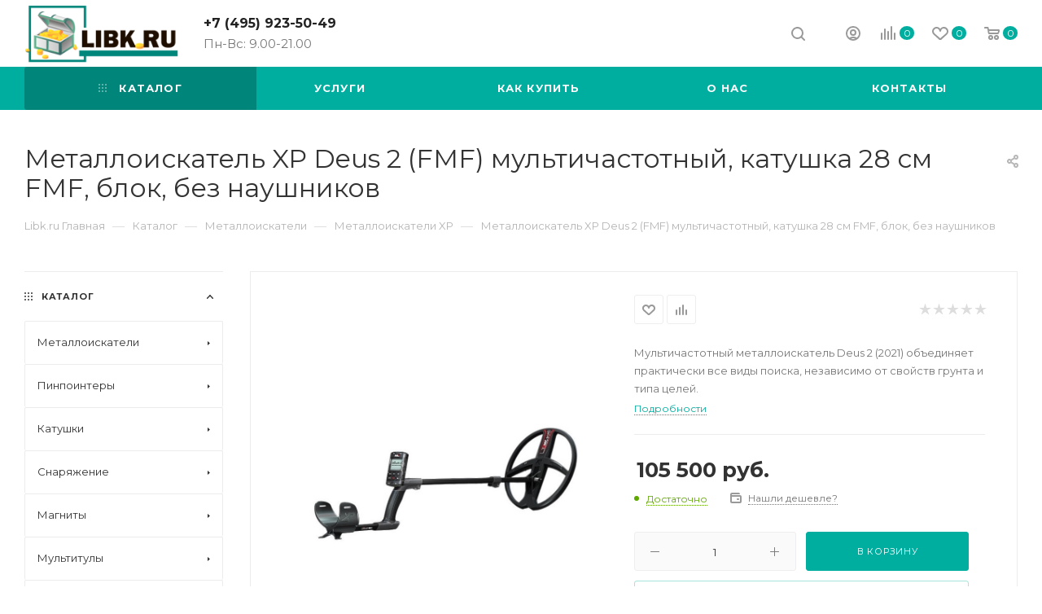

--- FILE ---
content_type: text/html; charset=UTF-8
request_url: https://libk.ru/catalog/metalloiskatel-xp-deus-2-fmf-multichastotnyy-katushka-28-sm-fmf-blok-bez-naushnikov.php
body_size: 67342
content:
<!DOCTYPE html>
<html xmlns="http://www.w3.org/1999/xhtml" xml:lang="ru" lang="ru"  >
<head>
	<title>Металлоискатель XP Deus 2 (FMF) мультичастотный, катушка 28 см FMF, блок, без наушников - купить недорого в Libk.</title>
	<meta name="viewport" content="initial-scale=1.0, width=device-width" />
	<meta name="HandheldFriendly" content="true" />
	<meta name="yes" content="yes" />
	<meta name="apple-mobile-web-app-status-bar-style" content="black" />
	<meta name="SKYPE_TOOLBAR" content="SKYPE_TOOLBAR_PARSER_COMPATIBLE" />
	<meta http-equiv="Content-Type" content="text/html; charset=UTF-8" />
<meta name="keywords" content="Металлоискатель XP Deus 2 (FMF) мультичастотный, катушка 28 см FMF, блок, без наушников" />
<meta name="description" content="Только у нас можно выгодно купить металлоискатель XP Deus 2 (FMF) мультичастотный, катушка 28 см FMF, блок, без наушников в магазине в Москве." />
<link href="/bitrix/js/main/core/css/core.min.css?17640636502854" rel="stylesheet" />
<script data-skip-moving="true">(function(w, d, n) {var cl = "bx-core";var ht = d.documentElement;var htc = ht ? ht.className : undefined;if (htc === undefined || htc.indexOf(cl) !== -1){return;}var ua = n.userAgent;if (/(iPad;)|(iPhone;)/i.test(ua)){cl += " bx-ios";}else if (/Android/i.test(ua)){cl += " bx-android";}cl += (/(ipad|iphone|android|mobile|touch)/i.test(ua) ? " bx-touch" : " bx-no-touch");cl += w.devicePixelRatio && w.devicePixelRatio >= 2? " bx-retina": " bx-no-retina";var ieVersion = -1;if (/AppleWebKit/.test(ua)){cl += " bx-chrome";}else if ((ieVersion = getIeVersion()) > 0){cl += " bx-ie bx-ie" + ieVersion;if (ieVersion > 7 && ieVersion < 10 && !isDoctype()){cl += " bx-quirks";}}else if (/Opera/.test(ua)){cl += " bx-opera";}else if (/Gecko/.test(ua)){cl += " bx-firefox";}if (/Macintosh/i.test(ua)){cl += " bx-mac";}ht.className = htc ? htc + " " + cl : cl;function isDoctype(){if (d.compatMode){return d.compatMode == "CSS1Compat";}return d.documentElement && d.documentElement.clientHeight;}function getIeVersion(){if (/Opera/i.test(ua) || /Webkit/i.test(ua) || /Firefox/i.test(ua) || /Chrome/i.test(ua)){return -1;}var rv = -1;if (!!(w.MSStream) && !(w.ActiveXObject) && ("ActiveXObject" in w)){rv = 11;}else if (!!d.documentMode && d.documentMode >= 10){rv = 10;}else if (!!d.documentMode && d.documentMode >= 9){rv = 9;}else if (d.attachEvent && !/Opera/.test(ua)){rv = 8;}if (rv == -1 || rv == 8){var re;if (n.appName == "Microsoft Internet Explorer"){re = new RegExp("MSIE ([0-9]+[\.0-9]*)");if (re.exec(ua) != null){rv = parseFloat(RegExp.$1);}}else if (n.appName == "Netscape"){rv = 11;re = new RegExp("Trident/.*rv:([0-9]+[\.0-9]*)");if (re.exec(ua) != null){rv = parseFloat(RegExp.$1);}}}return rv;}})(window, document, navigator);</script>

<link href="/bitrix/js/ui/fonts/opensans/ui.font.opensans.min.css?17640636861861"  rel="stylesheet" />
<link href="/bitrix/js/main/popup/dist/main.popup.bundle.min.css?176406367523459"  rel="stylesheet" />
<link href="/bitrix/cache/css/s1/aspro_max_orig/page_08f687f705f53d361428548f6c2c390c/page_08f687f705f53d361428548f6c2c390c_v1.css?176406909146505"  rel="stylesheet" />
<link href="/bitrix/cache/css/s1/aspro_max_orig/template_9d49b107944e61773b62f9871818c750/template_9d49b107944e61773b62f9871818c750_v1.css?17640690631282013"  data-template-style="true" rel="stylesheet" />




<link rel="preload" href="https://fonts.googleapis.com/css?family=Montserrat:300italic,400italic,500italic,700italic,400,300,500,700subset=latin,cyrillic-ext" as="font" crossorigin>
<link rel="stylesheet" href="https://fonts.googleapis.com/css?family=Montserrat:300italic,400italic,500italic,700italic,400,300,500,700subset=latin,cyrillic-ext">
					<script data-skip-moving="true" src="/bitrix/js/aspro.max/jquery-2.1.3.min.js"></script>
					<script data-skip-moving="true" src="/bitrix/templates/aspro_max_orig/js/speed.min.js?=1764064185"></script>
<link rel="shortcut icon" href="/favicon.ico?1764063056" type="image/x-icon" />
<link rel="apple-touch-icon" sizes="180x180" href="/upload/CMax/c43/c43bbf536a3cd0dd1370e41937b2b336.png" />
<meta property="og:description" content="Мультичастотный металлоискатель Deus 2 (2021) объединяет практически все виды поиска, независимо от свойств грунта и типа целей." />
<meta property="og:image" content="https://libk.ru:443/upload/iblock/f85/f85f459c2f1c40b879da43768e781168.jpg" />
<link rel="image_src" href="https://libk.ru:443/upload/iblock/f85/f85f459c2f1c40b879da43768e781168.jpg"  />
<meta property="og:title" content="Металлоискатель XP Deus 2 (FMF) мультичастотный, катушка 28 см FMF, блок, без наушников - купить недорого в Libk." />
<meta property="og:type" content="website" />
<meta property="og:url" content="https://libk.ru:443/catalog/metalloiskatel-xp-deus-2-fmf-multichastotnyy-katushka-28-sm-fmf-blok-bez-naushnikov.php" />

				</head>
<body class=" site_s1  fill_bg_n" id="main" data-site="/"><!-- Yandex.Metrika counter -->
<script data-skip-moving='true' >
   (function(m,e,t,r,i,k,a){m[i]=m[i]||function(){(m[i].a=m[i].a||[]).push(arguments)};
   m[i].l=1*new Date();k=e.createElement(t),a=e.getElementsByTagName(t)[0],k.async=1,k.src=r,a.parentNode.insertBefore(k,a)})
   (window, document, "script", "https://mc.yandex.ru/metrika/tag.js", "ym");
   ym(6054556, "init", {
        clickmap:true,
        trackLinks:true,
        accurateTrackBounce:true,
        webvisor:true
   });
</script>
<noscript><div><img data-lazyload class="lazy" src="[data-uri]" data-src="https://mc.yandex.ru/watch/6054556" style="position:absolute; left:-9999px;" alt="" /></div></noscript>
<!-- /Yandex.Metrika counter --><!-- Global site tag (gtag.js) - Google Analytics -->
<script data-skip-moving='true' async src="https://www.googletagmanager.com/gtag/js?id=UA-11241295-2"></script>
<script data-skip-moving='true'>
  window.dataLayer = window.dataLayer || [];
  function gtag(){dataLayer.push(arguments);}
  gtag('js', new Date());
  gtag('config', 'UA-11241295-2');
</script>
	
	
	<div id="panel"></div>
	
				<!--'start_frame_cache_basketitems-component-block'-->												<div id="ajax_basket"></div>
					<!--'end_frame_cache_basketitems-component-block'-->				<div class="cd-modal-bg"></div>
		<script data-skip-moving="true">
			var solutionName = 'arMaxOptions';
		</script>
		<script src="/bitrix/templates/aspro_max_orig/js/setTheme.php?site_id=s1&site_dir=/" data-skip-moving="true"></script>
				<div class="wrapper1  header_bgcolored long_header colored_header with_left_block  catalog_page basket_normal basket_fill_WHITE side_LEFT block_side_NORMAL catalog_icons_N banner_auto with_fast_view mheader-v1 header-v1 header-font-lower_N regions_N title_position_LEFT fill_ footer-v1 front-vindex1 mfixed_Y mfixed_view_scroll_top title-v3 lazy_Y with_phones compact-catalog dark-hover-overlay normal-catalog-img landing-normal  ">

<div class="mega_fixed_menu">
	<div class="maxwidth-theme">
		<svg class="svg svg-close" width="14" height="14" viewBox="0 0 14 14">
		  <path data-name="Rounded Rectangle 568 copy 16" d="M1009.4,953l5.32,5.315a0.987,0.987,0,0,1,0,1.4,1,1,0,0,1-1.41,0L1008,954.4l-5.32,5.315a0.991,0.991,0,0,1-1.4-1.4L1006.6,953l-5.32-5.315a0.991,0.991,0,0,1,1.4-1.4l5.32,5.315,5.31-5.315a1,1,0,0,1,1.41,0,0.987,0.987,0,0,1,0,1.4Z" transform="translate(-1001 -946)"></path>
		</svg>
		<i class="svg svg-close mask arrow"></i>
		<div class="row">
			<div class="col-md-9">
				<div class="left_menu_block">
					<div class="logo_block flexbox flexbox--row align-items-normal">
						<div class="logo">
							<a href="/"><img src="/upload/CMax/a84/a84f9b89a2c63213404275cfa92fcc60.png" alt="Libk.ru Центр металлоискателей и товаров для активного отдыха" title="Libk.ru Центр металлоискателей и товаров для активного отдыха" data-src="" /></a>						</div>
						<div class="top-description addr">
							<br>
<p style="text-align: center;">
 <b><span style="color: #ff0000;">Магазин</span></b> металлоискателей в Москве <b><span style="color: #000000;">15 лет на рынке</span></b>
 <br>  
	<b><a href="https://www.ozon.ru/seller/libk-ru-213709/products/?miniapp=seller_213709">Мы на ОЗОН &rarr;<img data-lazyload class="lazy" src="[data-uri]" data-src="/images/ozon_1.png" alt="Libk.ru Центр металлоискателей и товаров для активного отдыха" width="40" height="40" title="Libk.ru Центр металлоискателей и товаров для активного отдыха" </a></b>
</p>						</div>
					</div>
					<div class="search_block">
						<div class="search_wrap">
							<div class="search-block">
												<div class="search-wrapper">
				<div id="title-search_mega_menu">
					<form action="/catalog/" class="search">
						<div class="search-input-div">
							<input class="search-input" id="title-search-input_mega_menu" type="text" name="q" value="" placeholder="Поиск" size="20" maxlength="50" autocomplete="off" />
						</div>
						<div class="search-button-div">
							<button class="btn btn-search" type="submit" name="s" value="Найти"><i class="svg inline  svg-inline-search2" aria-hidden="true" ><svg class="" width="17" height="17" viewBox="0 0 17 17" aria-hidden="true"><path class="cls-1" d="M16.709,16.719a1,1,0,0,1-1.412,0l-3.256-3.287A7.475,7.475,0,1,1,15,7.5a7.433,7.433,0,0,1-1.549,4.518l3.258,3.289A1,1,0,0,1,16.709,16.719ZM7.5,2A5.5,5.5,0,1,0,13,7.5,5.5,5.5,0,0,0,7.5,2Z"></path></svg></i></button>
							<span class="close-block inline-search-hide"><span class="svg svg-close close-icons"></span></span>
						</div>
					</form>
				</div>
			</div>
								</div>
						</div>
					</div>
										<!-- noindex -->

	<div class="burger_menu_wrapper">
		
			<div class="top_link_wrapper">
				<div class="menu-item dropdown catalog wide_menu   active">
					<div class="wrap">
						<a class="dropdown-toggle" href="/catalog/">
							<div class="link-title color-theme-hover">
																	<i class="svg inline  svg-inline-icon_catalog" aria-hidden="true" ><svg xmlns="http://www.w3.org/2000/svg" width="10" height="10" viewBox="0 0 10 10"><path  data-name="Rounded Rectangle 969 copy 7" class="cls-1" d="M644,76a1,1,0,1,1-1,1A1,1,0,0,1,644,76Zm4,0a1,1,0,1,1-1,1A1,1,0,0,1,648,76Zm4,0a1,1,0,1,1-1,1A1,1,0,0,1,652,76Zm-8,4a1,1,0,1,1-1,1A1,1,0,0,1,644,80Zm4,0a1,1,0,1,1-1,1A1,1,0,0,1,648,80Zm4,0a1,1,0,1,1-1,1A1,1,0,0,1,652,80Zm-8,4a1,1,0,1,1-1,1A1,1,0,0,1,644,84Zm4,0a1,1,0,1,1-1,1A1,1,0,0,1,648,84Zm4,0a1,1,0,1,1-1,1A1,1,0,0,1,652,84Z" transform="translate(-643 -76)"/></svg></i>																Каталог							</div>
						</a>
													<span class="tail"></span>
							<div class="burger-dropdown-menu row">
								<div class="menu-wrapper" >
									
																														<div class="col-md-4 dropdown-submenu  has_img">
																						<a href="/catalog/metaloiskateli/" class="color-theme-hover" title="Металлоискатели">
												<span class="name option-font-bold">Металлоискатели</span>
											</a>
																								<div class="burger-dropdown-menu toggle_menu">
																																									<div class="menu-item  dropdown-submenu ">
															<a href="/catalog/metaloiskateli/kak-vybrat/" title="Как выбрать">
																<span class="name color-theme-hover">Как выбрать</span>
															</a>
																															<div class="burger-dropdown-menu with_padding">
																																			<div class="menu-item ">
																			<a href="/catalog/metaloiskateli/kak-vybrat/top-luchshikh-metalloiskateley/" title="Топ лучших металлоискателей">
																				<span class="name color-theme-hover">Топ лучших металлоискателей</span>
																			</a>
																		</div>
																																			<div class="menu-item ">
																			<a href="/catalog/metaloiskateli/kak-vybrat/metalloiskateli-dlya-nachinayushchikh/" title="Для начинающих">
																				<span class="name color-theme-hover">Для начинающих</span>
																			</a>
																		</div>
																																			<div class="menu-item ">
																			<a href="/catalog/metaloiskateli/kak-vybrat/sredniy-metalloiskatel/" title="Недорогие металлоискатели">
																				<span class="name color-theme-hover">Недорогие металлоискатели</span>
																			</a>
																		</div>
																																			<div class="menu-item ">
																			<a href="/catalog/metaloiskateli/kak-vybrat/professionalnye-metalloiskateli/" title="Профессиональные металлоискатели">
																				<span class="name color-theme-hover">Профессиональные металлоискатели</span>
																			</a>
																		</div>
																																			<div class="menu-item ">
																			<a href="/catalog/metaloiskateli/kak-vybrat/glubinnyy-metalloiskatel/" title="Глубинный металлоискатель">
																				<span class="name color-theme-hover">Глубинный металлоискатель</span>
																			</a>
																		</div>
																																			<div class="menu-item ">
																			<a href="/catalog/metaloiskateli/kak-vybrat/podvodnyy-metalloiskatel/" title="Подводный металлоискатель">
																				<span class="name color-theme-hover">Подводный металлоискатель</span>
																			</a>
																		</div>
																																			<div class="menu-item ">
																			<a href="/catalog/metaloiskateli/kak-vybrat/metalloiskatel-dlya-poiska-zolota/" title="Для поиска золота">
																				<span class="name color-theme-hover">Для поиска золота</span>
																			</a>
																		</div>
																																			<div class="menu-item ">
																			<a href="/catalog/metaloiskateli/kak-vybrat/detskiy-metalloiskatel/" title="Детский металлоискатель">
																				<span class="name color-theme-hover">Детский металлоискатель</span>
																			</a>
																		</div>
																																			<div class="menu-item ">
																			<a href="/catalog/metaloiskateli/kak-vybrat/metalloiskateli-dlya-chermeta/" title="Металлоискатели для чермета">
																				<span class="name color-theme-hover">Металлоискатели для чермета</span>
																			</a>
																		</div>
																																			<div class="menu-item ">
																			<a href="/catalog/metaloiskateli/kak-vybrat/metalloiskatel-do-10000-rubley/" title="До 10.000 рублей">
																				<span class="name color-theme-hover">До 10.000 рублей</span>
																			</a>
																		</div>
																																			<div class="menu-item ">
																			<a href="/catalog/metaloiskateli/kak-vybrat/metalloiskatel-do-20000-rubley/" title="До 20.000 рублей">
																				<span class="name color-theme-hover">До 20.000 рублей</span>
																			</a>
																		</div>
																																			<div class="menu-item ">
																			<a href="/catalog/metaloiskateli/kak-vybrat/metalloiskatel-do-30000-rubley/" title="До 30.000 рублей">
																				<span class="name color-theme-hover">До 30.000 рублей</span>
																			</a>
																		</div>
																																			<div class="menu-item ">
																			<a href="/catalog/metaloiskateli/kak-vybrat/metalloiskatel-za-50000-rubley/" title="За 50.000 рублей">
																				<span class="name color-theme-hover">За 50.000 рублей</span>
																			</a>
																		</div>
																																			<div class="menu-item ">
																			<a href="/catalog/metaloiskateli/kak-vybrat/metalloiskateli-2022/" title="Металлоискатели 2022 Новинки">
																				<span class="name color-theme-hover">Металлоискатели 2022 Новинки</span>
																			</a>
																		</div>
																																			<div class="menu-item ">
																			<a href="/catalog/metaloiskateli/kak-vybrat/metalloiskateli-2023-novinki/" title="Металлоискатели 2023 Новинки">
																				<span class="name color-theme-hover">Металлоискатели 2023 Новинки</span>
																			</a>
																		</div>
																																			<div class="menu-item ">
																			<a href="/catalog/metaloiskateli/kak-vybrat/metalloiskateli-2024-novinki/" title="Металлоискатели 2024 Новинки">
																				<span class="name color-theme-hover">Металлоискатели 2024 Новинки</span>
																			</a>
																		</div>
																																	</div>
																													</div>
																																									<div class="menu-item  dropdown-submenu ">
															<a href="/catalog/metaloiskateli/minelab/" title="Minelab">
																<span class="name color-theme-hover">Minelab</span>
															</a>
																															<div class="burger-dropdown-menu with_padding">
																																			<div class="menu-item ">
																			<a href="/catalog/metaloiskateli/minelab/minelab-equinox/" title="Minelab Equinox">
																				<span class="name color-theme-hover">Minelab Equinox</span>
																			</a>
																		</div>
																																			<div class="menu-item ">
																			<a href="/catalog/metaloiskateli/minelab/minelab-vanquish/" title="Minelab Vanquish">
																				<span class="name color-theme-hover">Minelab Vanquish</span>
																			</a>
																		</div>
																																			<div class="menu-item ">
																			<a href="/catalog/metaloiskateli/minelab/minelab-x-terra/" title="Minelab X-Terra">
																				<span class="name color-theme-hover">Minelab X-Terra</span>
																			</a>
																		</div>
																																			<div class="menu-item ">
																			<a href="/catalog/metaloiskateli/minelab/minelab-go-find/" title="Minelab Go-Find">
																				<span class="name color-theme-hover">Minelab Go-Find</span>
																			</a>
																		</div>
																																			<div class="menu-item ">
																			<a href="/catalog/metaloiskateli/minelab/minelab-e-trac/" title="Minelab E-Trac">
																				<span class="name color-theme-hover">Minelab E-Trac</span>
																			</a>
																		</div>
																																	</div>
																													</div>
																																									<div class="menu-item  dropdown-submenu ">
															<a href="/catalog/metaloiskateli/garrett/" title="Garrett">
																<span class="name color-theme-hover">Garrett</span>
															</a>
																															<div class="burger-dropdown-menu with_padding">
																																			<div class="menu-item ">
																			<a href="/catalog/metaloiskateli/garrett/garrett-ace/" title="Garrett Ace">
																				<span class="name color-theme-hover">Garrett Ace</span>
																			</a>
																		</div>
																																			<div class="menu-item ">
																			<a href="/catalog/metaloiskateli/garrett/garrett-at/" title="Garrett AT">
																				<span class="name color-theme-hover">Garrett AT</span>
																			</a>
																		</div>
																																			<div class="menu-item ">
																			<a href="/catalog/metaloiskateli/garrett/garrett-pro-pointer/" title="Garrett Pro-Pointer">
																				<span class="name color-theme-hover">Garrett Pro-Pointer</span>
																			</a>
																		</div>
																																			<div class="menu-item ">
																			<a href="/catalog/metaloiskateli/garrett/garrett-apex/" title="Garrett Apex">
																				<span class="name color-theme-hover">Garrett Apex</span>
																			</a>
																		</div>
																																			<div class="menu-item ">
																			<a href="/catalog/metaloiskateli/garrett/garrett-gti/" title="Garrett GTI">
																				<span class="name color-theme-hover">Garrett GTI</span>
																			</a>
																		</div>
																																	</div>
																													</div>
																																									<div class="menu-item  dropdown-submenu ">
															<a href="/catalog/metaloiskateli/xp/" title="XP">
																<span class="name color-theme-hover">XP</span>
															</a>
																															<div class="burger-dropdown-menu with_padding">
																																			<div class="menu-item ">
																			<a href="/catalog/metaloiskateli/xp/xp-deus-2-fmf/" title="Xp Deus 2 FMF ">
																				<span class="name color-theme-hover">Xp Deus 2 FMF </span>
																			</a>
																		</div>
																																			<div class="menu-item ">
																			<a href="/catalog/metaloiskateli/xp/xp-deus-x35/" title="Xp Deus x35">
																				<span class="name color-theme-hover">Xp Deus x35</span>
																			</a>
																		</div>
																																			<div class="menu-item ">
																			<a href="/catalog/metaloiskateli/xp/xp-orx/" title="Xp ORX">
																				<span class="name color-theme-hover">Xp ORX</span>
																			</a>
																		</div>
																																			<div class="menu-item ">
																			<a href="/catalog/metaloiskateli/xp/xp-pinpointer-mi/" title="XP Pinpointer MI">
																				<span class="name color-theme-hover">XP Pinpointer MI</span>
																			</a>
																		</div>
																																			<div class="menu-item ">
																			<a href="/catalog/metaloiskateli/xp/xp-aktsiya/" title="XP акция">
																				<span class="name color-theme-hover">XP акция</span>
																			</a>
																		</div>
																																	</div>
																													</div>
																																									<div class="menu-item  dropdown-submenu ">
															<a href="/catalog/metaloiskateli/nokta/" title="Nokta Makro">
																<span class="name color-theme-hover">Nokta Makro</span>
															</a>
																															<div class="burger-dropdown-menu with_padding">
																																			<div class="menu-item ">
																			<a href="/catalog/metaloiskateli/nokta/makro-anfibio/" title="Makro Anfibio ">
																				<span class="name color-theme-hover">Makro Anfibio </span>
																			</a>
																		</div>
																																			<div class="menu-item ">
																			<a href="/catalog/metaloiskateli/nokta/nokta-simplex/" title="Nokta Simplex">
																				<span class="name color-theme-hover">Nokta Simplex</span>
																			</a>
																		</div>
																																			<div class="menu-item ">
																			<a href="/catalog/metaloiskateli/nokta/nokta-makro-legend/" title="Nokta Makro Legend">
																				<span class="name color-theme-hover">Nokta Makro Legend</span>
																			</a>
																		</div>
																																			<div class="menu-item ">
																			<a href="/catalog/metaloiskateli/nokta/score/" title="Score">
																				<span class="name color-theme-hover">Score</span>
																			</a>
																		</div>
																																	</div>
																													</div>
																																									<div class="menu-item   ">
															<a href="/catalog/metaloiskateli/fisher/" title="Fisher">
																<span class="name color-theme-hover">Fisher</span>
															</a>
																													</div>
																																									<div class="menu-item   ">
															<a href="/catalog/metaloiskateli/deteknix/" title="Quest">
																<span class="name color-theme-hover">Quest</span>
															</a>
																													</div>
																																									<div class="menu-item   ">
															<a href="/catalog/metaloiskateli/aka/" title="AKA">
																<span class="name color-theme-hover">AKA</span>
															</a>
																													</div>
																																									<div class="menu-item   ">
															<a href="/catalog/metaloiskateli/whites/" title="Whites">
																<span class="name color-theme-hover">Whites</span>
															</a>
																													</div>
																																									<div class="menu-item   ">
															<a href="/catalog/metaloiskateli/bounty-hunter/" title="Bounty Hunter">
																<span class="name color-theme-hover">Bounty Hunter</span>
															</a>
																													</div>
																																									<div class="menu-item collapsed  ">
															<a href="/catalog/metaloiskateli/tianxun-md/" title="Tianxun MD">
																<span class="name color-theme-hover">Tianxun MD</span>
															</a>
																													</div>
																																									<div class="menu-item collapsed  ">
															<a href="/catalog/metaloiskateli/dosmotrovye/" title="Досмотровые">
																<span class="name color-theme-hover">Досмотровые</span>
															</a>
																													</div>
																																									<div class="menu-item collapsed  ">
															<a href="/catalog/metaloiskateli/metalloiskateli-b-u/" title="Металлоискатели б/у">
																<span class="name color-theme-hover">Металлоискатели б/у</span>
															</a>
																													</div>
																									</div>
																					</div>
									
																														<div class="col-md-4 dropdown-submenu  has_img">
																						<a href="/catalog/pinpointery/" class="color-theme-hover" title="Пинпоинтеры">
												<span class="name option-font-bold">Пинпоинтеры</span>
											</a>
																								<div class="burger-dropdown-menu toggle_menu">
																																									<div class="menu-item   ">
															<a href="/catalog/pinpointery/luchshiy-pinpointer/" title="Лучший пинпоинтер">
																<span class="name color-theme-hover">Лучший пинпоинтер</span>
															</a>
																													</div>
																																									<div class="menu-item   ">
															<a href="/catalog/pinpointery/podvodnyy-pinpointer/" title="Подводный пинпоинтер">
																<span class="name color-theme-hover">Подводный пинпоинтер</span>
															</a>
																													</div>
																																									<div class="menu-item   ">
															<a href="/catalog/pinpointery/pinpointer-garrett/" title="Garrett">
																<span class="name color-theme-hover">Garrett</span>
															</a>
																													</div>
																																									<div class="menu-item   ">
															<a href="/catalog/pinpointery/pinpointery-minelab/" title="Minelab">
																<span class="name color-theme-hover">Minelab</span>
															</a>
																													</div>
																																									<div class="menu-item   ">
															<a href="/catalog/pinpointery/pinpointer-xp/" title="XP">
																<span class="name color-theme-hover">XP</span>
															</a>
																													</div>
																																									<div class="menu-item   ">
															<a href="/catalog/pinpointery/pinpointer-gold-hunter/" title="Gold hunter">
																<span class="name color-theme-hover">Gold hunter</span>
															</a>
																													</div>
																																									<div class="menu-item   ">
															<a href="/catalog/pinpointery/pinpointer-fisher/" title="Fisher">
																<span class="name color-theme-hover">Fisher</span>
															</a>
																													</div>
																																									<div class="menu-item   ">
															<a href="/catalog/pinpointery/pinpointery-quest/" title="Quest">
																<span class="name color-theme-hover">Quest</span>
															</a>
																													</div>
																																									<div class="menu-item   ">
															<a href="/catalog/pinpointery/pinpointery-cfinks/" title="Cфинкс">
																<span class="name color-theme-hover">Cфинкс</span>
															</a>
																													</div>
																																									<div class="menu-item   ">
															<a href="/catalog/pinpointery/pinpointer-nokta/" title="Nokta">
																<span class="name color-theme-hover">Nokta</span>
															</a>
																													</div>
																																									<div class="menu-item collapsed  ">
															<a href="/catalog/pinpointery/akssesuary-dlya-pinpointera/" title="Акссесуары для пинпоинтера">
																<span class="name color-theme-hover">Акссесуары для пинпоинтера</span>
															</a>
																													</div>
																									</div>
																					</div>
									
																														<div class="col-md-4 dropdown-submenu  has_img">
																						<a href="/catalog/katushki/" class="color-theme-hover" title="Катушки">
												<span class="name option-font-bold">Катушки</span>
											</a>
																								<div class="burger-dropdown-menu toggle_menu">
																																									<div class="menu-item   ">
															<a href="/catalog/katushki/zashchity/" title="Защиты на катушки">
																<span class="name color-theme-hover">Защиты на катушки</span>
															</a>
																													</div>
																																									<div class="menu-item   ">
															<a href="/catalog/katushki/dlya-aka/" title="АКА">
																<span class="name color-theme-hover">АКА</span>
															</a>
																													</div>
																																									<div class="menu-item  dropdown-submenu ">
															<a href="/catalog/katushki/nel-tornado/" title="NEL">
																<span class="name color-theme-hover">NEL</span>
															</a>
																															<div class="burger-dropdown-menu with_padding">
																																			<div class="menu-item ">
																			<a href="/catalog/katushki/nel-tornado/nel-dlya-garrett/" title="Nel для Garrett">
																				<span class="name color-theme-hover">Nel для Garrett</span>
																			</a>
																		</div>
																																			<div class="menu-item ">
																			<a href="/catalog/katushki/nel-tornado/nel-dlya-fisher/" title="Nel для Fisher">
																				<span class="name color-theme-hover">Nel для Fisher</span>
																			</a>
																		</div>
																																			<div class="menu-item ">
																			<a href="/catalog/katushki/nel-tornado/nel-dlya-minelab/" title="Nel для Minelab">
																				<span class="name color-theme-hover">Nel для Minelab</span>
																			</a>
																		</div>
																																			<div class="menu-item ">
																			<a href="/catalog/katushki/nel-tornado/nel-dlya-aka/" title="Nel для АКА">
																				<span class="name color-theme-hover">Nel для АКА</span>
																			</a>
																		</div>
																																	</div>
																													</div>
																																									<div class="menu-item   ">
															<a href="/catalog/katushki/detech/" title="Detech">
																<span class="name color-theme-hover">Detech</span>
															</a>
																													</div>
																																									<div class="menu-item   ">
															<a href="/catalog/katushki/dlya-garrett/" title="Garrett">
																<span class="name color-theme-hover">Garrett</span>
															</a>
																													</div>
																																									<div class="menu-item   ">
															<a href="/catalog/katushki/dlya-minelab/" title="Minelab">
																<span class="name color-theme-hover">Minelab</span>
															</a>
																													</div>
																																									<div class="menu-item   ">
															<a href="/catalog/katushki/mars-md/" title="Mars">
																<span class="name color-theme-hover">Mars</span>
															</a>
																													</div>
																																									<div class="menu-item   ">
															<a href="/catalog/katushki/katushki-na-xp/" title="XP">
																<span class="name color-theme-hover">XP</span>
															</a>
																													</div>
																																									<div class="menu-item   ">
															<a href="/catalog/katushki/magic-lab/" title="Magic lab">
																<span class="name color-theme-hover">Magic lab</span>
															</a>
																													</div>
																																									<div class="menu-item   ">
															<a href="/catalog/katushki/katushki-dlya-nokta-makro/" title="Nokta Makro">
																<span class="name color-theme-hover">Nokta Makro</span>
															</a>
																													</div>
																																									<div class="menu-item collapsed  ">
															<a href="/catalog/katushki/dlya-whites/" title="Whites">
																<span class="name color-theme-hover">Whites</span>
															</a>
																													</div>
																																									<div class="menu-item collapsed  ">
															<a href="/catalog/katushki/dlya-fisher/" title="Fisher">
																<span class="name color-theme-hover">Fisher</span>
															</a>
																													</div>
																																									<div class="menu-item collapsed  ">
															<a href="/catalog/katushki/coiltek/" title="Coiltek">
																<span class="name color-theme-hover">Coiltek</span>
															</a>
																													</div>
																									</div>
																					</div>
									
																														<div class="col-md-4 dropdown-submenu  has_img">
																						<a href="/catalog/snaryazhenie/" class="color-theme-hover" title="Снаряжение">
												<span class="name option-font-bold">Снаряжение</span>
											</a>
																								<div class="burger-dropdown-menu toggle_menu">
																																									<div class="menu-item   ">
															<a href="/catalog/snaryazhenie/sumki/" title="Рюкзаки">
																<span class="name color-theme-hover">Рюкзаки</span>
															</a>
																													</div>
																																									<div class="menu-item   ">
															<a href="/catalog/snaryazhenie/batareyki-i-zu/" title="Батарейки">
																<span class="name color-theme-hover">Батарейки</span>
															</a>
																													</div>
																																									<div class="menu-item   ">
															<a href="/catalog/snaryazhenie/zap-chasti/" title="Запчасти">
																<span class="name color-theme-hover">Запчасти</span>
															</a>
																													</div>
																																									<div class="menu-item   ">
															<a href="/catalog/snaryazhenie/chekhly/" title="Чехлы">
																<span class="name color-theme-hover">Чехлы</span>
															</a>
																													</div>
																																									<div class="menu-item   ">
															<a href="/catalog/snaryazhenie/karty/" title="Карты">
																<span class="name color-theme-hover">Карты</span>
															</a>
																													</div>
																																									<div class="menu-item   ">
															<a href="/catalog/snaryazhenie/ekholoty-i-podvodnye-kamery/" title="Эхолоты и подводные камеры">
																<span class="name color-theme-hover">Эхолоты и подводные камеры</span>
															</a>
																													</div>
																																									<div class="menu-item   ">
															<a href="/catalog/snaryazhenie/lopaty-sovki/" title="Лопаты">
																<span class="name color-theme-hover">Лопаты</span>
															</a>
																													</div>
																																									<div class="menu-item   ">
															<a href="/catalog/snaryazhenie/naushniki/" title="Наушники">
																<span class="name color-theme-hover">Наушники</span>
															</a>
																													</div>
																																									<div class="menu-item   ">
															<a href="/catalog/snaryazhenie/poiskovyy-shchup/" title="Поисковый щуп">
																<span class="name color-theme-hover">Поисковый щуп</span>
															</a>
																													</div>
																																									<div class="menu-item   ">
															<a href="/catalog/snaryazhenie/skup/" title="Скуб">
																<span class="name color-theme-hover">Скуб</span>
															</a>
																													</div>
																																									<div class="menu-item collapsed  ">
															<a href="/catalog/snaryazhenie/suveniry/" title="Сувениры">
																<span class="name color-theme-hover">Сувениры</span>
															</a>
																													</div>
																																									<div class="menu-item collapsed  ">
															<a href="/catalog/snaryazhenie/topory-i-pily/" title="Топоры и пилы">
																<span class="name color-theme-hover">Топоры и пилы</span>
															</a>
																													</div>
																									</div>
																					</div>
									
																														<div class="col-md-4 dropdown-submenu  has_img">
																						<a href="/catalog/magnity/" class="color-theme-hover" title="Магниты">
												<span class="name option-font-bold">Магниты</span>
											</a>
																								<div class="burger-dropdown-menu toggle_menu">
																																									<div class="menu-item   ">
															<a href="/catalog/magnity/poiskovye-magnity-froton/" title="Поисковые магниты Froton">
																<span class="name color-theme-hover">Поисковые магниты Froton</span>
															</a>
																													</div>
																																									<div class="menu-item   ">
															<a href="/catalog/magnity/aksessuary-dlya-magnitov/" title="Аксессуары для магнитов">
																<span class="name color-theme-hover">Аксессуары для магнитов</span>
															</a>
																													</div>
																																									<div class="menu-item   ">
															<a href="/catalog/magnity/magnit-poiskovyy-dvukhstoronniy/" title="Магнит поисковый двухсторонний">
																<span class="name color-theme-hover">Магнит поисковый двухсторонний</span>
															</a>
																													</div>
																																									<div class="menu-item   ">
															<a href="/catalog/magnity/magnit-poiskovyy-odnostoronniy/" title="Магнит поисковый односторонний">
																<span class="name color-theme-hover">Магнит поисковый односторонний</span>
															</a>
																													</div>
																									</div>
																					</div>
									
																														<div class="col-md-4 dropdown-submenu  has_img">
																						<a href="/catalog/multituly/" class="color-theme-hover" title="Мультитулы">
												<span class="name option-font-bold">Мультитулы</span>
											</a>
																								<div class="burger-dropdown-menu toggle_menu">
																																									<div class="menu-item   ">
															<a href="/catalog/multituly/ganzo/" title="Ganzo">
																<span class="name color-theme-hover">Ganzo</span>
															</a>
																													</div>
																																									<div class="menu-item   ">
															<a href="/catalog/multituly/sog/" title="Sog">
																<span class="name color-theme-hover">Sog</span>
															</a>
																													</div>
																																									<div class="menu-item   ">
															<a href="/catalog/multituly/leatherman/" title="Leatherman">
																<span class="name color-theme-hover">Leatherman</span>
															</a>
																													</div>
																									</div>
																					</div>
									
																														<div class="col-md-4 dropdown-submenu  has_img">
																						<a href="/catalog/new_year/" class="color-theme-hover" title="Подарки">
												<span class="name option-font-bold">Подарки</span>
											</a>
																								<div class="burger-dropdown-menu toggle_menu">
																																									<div class="menu-item   ">
															<a href="/catalog/new_year/derevyannyy-ded-moroz/" title="Деревянный Дед Мороз">
																<span class="name color-theme-hover">Деревянный Дед Мороз</span>
															</a>
																													</div>
																																									<div class="menu-item   ">
															<a href="/catalog/new_year/pufiki-v-vide-zhivotnykh/" title="Пуфики в виде животных">
																<span class="name color-theme-hover">Пуфики в виде животных</span>
															</a>
																													</div>
																									</div>
																					</div>
									
																														<div class="col-md-4 dropdown-submenu  has_img">
																						<a href="/catalog/binokli/" class="color-theme-hover" title="Бинокли">
												<span class="name option-font-bold">Бинокли</span>
											</a>
																								<div class="burger-dropdown-menu toggle_menu">
																																									<div class="menu-item   ">
															<a href="/catalog/binokli/bresser/" title="Bresser ">
																<span class="name color-theme-hover">Bresser </span>
															</a>
																													</div>
																																									<div class="menu-item   ">
															<a href="/catalog/binokli/levenhuk/" title="Levenhuk">
																<span class="name color-theme-hover">Levenhuk</span>
															</a>
																													</div>
																																									<div class="menu-item   ">
															<a href="/catalog/binokli/teatralnye-binokli/" title="Театральные бинокли">
																<span class="name color-theme-hover">Театральные бинокли</span>
															</a>
																													</div>
																																									<div class="menu-item   ">
															<a href="/catalog/binokli/sledopyt/" title="Следопыт">
																<span class="name color-theme-hover">Следопыт</span>
															</a>
																													</div>
																																									<div class="menu-item   ">
															<a href="/catalog/binokli/veber/" title="Veber">
																<span class="name color-theme-hover">Veber</span>
															</a>
																													</div>
																									</div>
																					</div>
									
																														<div class="col-md-4   has_img">
																						<a href="/catalog/skladnye-nozhi/" class="color-theme-hover" title="СКЛАДНЫЕ НОЖИ">
												<span class="name option-font-bold">СКЛАДНЫЕ НОЖИ</span>
											</a>
																					</div>
									
																														<div class="col-md-4   has_img">
																						<a href="/catalog/avtomaticheskie-nozhi/" class="color-theme-hover" title="АВТОМАТИЧЕСКИЕ НОЖИ">
												<span class="name option-font-bold">АВТОМАТИЧЕСКИЕ НОЖИ</span>
											</a>
																					</div>
									
																														<div class="col-md-4   has_img">
																						<a href="/catalog/nozhi-s-fiksirovannym-klinkom/" class="color-theme-hover" title="НОЖИ С ФИКСИРОВАННЫМ КЛИНКОМ">
												<span class="name option-font-bold">НОЖИ С ФИКСИРОВАННЫМ КЛИНКОМ</span>
											</a>
																					</div>
									
																														<div class="col-md-4   has_img">
																						<a href="/catalog/avtomaticheskie-nozhi-s-frontalnym-vybrosom-klinka/" class="color-theme-hover" title="АВТОМАТИЧЕСКИЕ НОЖИ С ФРОНТАЛЬНЫМ ВЫБРОСОМ КЛИНКА">
												<span class="name option-font-bold">АВТОМАТИЧЕСКИЕ НОЖИ С ФРОНТАЛЬНЫМ ВЫБРОСОМ КЛИНКА</span>
											</a>
																					</div>
									
																														<div class="col-md-4   has_img">
																						<a href="/catalog/takticheskie-ruchki/" class="color-theme-hover" title="ТАКТИЧЕСКИЕ РУЧКИ">
												<span class="name option-font-bold">ТАКТИЧЕСКИЕ РУЧКИ</span>
											</a>
																					</div>
									
																														<div class="col-md-4   ">
																						<a href="/catalog/britvy-i-britvennye-prinadlezhnosti/" class="color-theme-hover" title="БРИТВЫ И БРИТВЕННЫЕ ПРИНАДЛЕЖНОСТИ">
												<span class="name option-font-bold">БРИТВЫ И БРИТВЕННЫЕ ПРИНАДЛЕЖНОСТИ</span>
											</a>
																					</div>
									
																														<div class="col-md-4   ">
																						<a href="/catalog/trenirovochnye-nozhi-i-inventar/" class="color-theme-hover" title="ТРЕНИРОВОЧНЫЕ НОЖИ И ИНВЕНТАРЬ">
												<span class="name option-font-bold">ТРЕНИРОВОЧНЫЕ НОЖИ И ИНВЕНТАРЬ</span>
											</a>
																					</div>
									
																														<div class="col-md-4   ">
																						<a href="/catalog/machete/" class="color-theme-hover" title="МАЧЕТЕ">
												<span class="name option-font-bold">МАЧЕТЕ</span>
											</a>
																					</div>
									
																														<div class="col-md-4   ">
																						<a href="/catalog/poluavtomaticheskie-nozhi/" class="color-theme-hover" title="ПОЛУАВТОМАТИЧЕСКИЕ НОЖИ">
												<span class="name option-font-bold">ПОЛУАВТОМАТИЧЕСКИЕ НОЖИ</span>
											</a>
																					</div>
									
																														<div class="col-md-4   ">
																						<a href="/catalog/okhotnichi-nozhi/" class="color-theme-hover" title="ОХОТНИЧЬИ НОЖИ">
												<span class="name option-font-bold">ОХОТНИЧЬИ НОЖИ</span>
											</a>
																					</div>
																	</div>
							</div>
											</div>
				</div>
			</div>
					
		<div class="bottom_links_wrapper row">
								<div class="menu-item col-md-4 unvisible dropdown   ">
					<div class="wrap">
						<a class="dropdown-toggle" href="/services/">
							<div class="link-title color-theme-hover">
																Услуги							</div>
						</a>
													<span class="tail"></span>
							<div class="burger-dropdown-menu">
								<div class="menu-wrapper" >
									
																														<div class="  ">
																						<a href="/services/dopolnitelnye-uslugi/arenda-metalloiskatelya/" class="color-theme-hover" title="Прокат">
												<span class="name option-font-bold">Прокат</span>
											</a>
																					</div>
									
																														<div class="  ">
																						<a href="/kupit-v-kredit/" class="color-theme-hover" title="Кредит">
												<span class="name option-font-bold">Кредит</span>
											</a>
																					</div>
									
																														<div class="  ">
																						<a href="/services/dopolnitelnye-uslugi/obmen-metalloiskateley-trade-in/" class="color-theme-hover" title="Обмен">
												<span class="name option-font-bold">Обмен</span>
											</a>
																					</div>
									
																														<div class="dropdown-submenu  has_img">
																						<a href="/services/dopolnitelnye-uslugi/" class="color-theme-hover" title="Дополнительные услуги">
												<span class="name option-font-bold">Дополнительные услуги</span>
											</a>
																								<div class="burger-dropdown-menu with_padding toggle_menu">
																																									<div class="menu-item   ">
															<a href="/services/dopolnitelnye-uslugi/obmen-metalloiskateley-trade-in/" title="Обмен металлоискателей Trade In">
																<span class="name color-theme-hover">Обмен металлоискателей Trade In</span>
															</a>
																													</div>
																																									<div class="menu-item   ">
															<a href="/services/dopolnitelnye-uslugi/arenda-metalloiskatelya/" title="Аренда металлоискателя">
																<span class="name color-theme-hover">Аренда металлоискателя</span>
															</a>
																													</div>
																																									<div class="menu-item   ">
															<a href="/services/dopolnitelnye-uslugi/kreditovanie/" title="Кредитование">
																<span class="name color-theme-hover">Кредитование</span>
															</a>
																													</div>
																									</div>
																					</div>
																	</div>
							</div>
											</div>
				</div>
								<div class="menu-item col-md-4 unvisible dropdown   ">
					<div class="wrap">
						<a class="dropdown-toggle" href="/help/">
							<div class="link-title color-theme-hover">
																Как купить							</div>
						</a>
													<span class="tail"></span>
							<div class="burger-dropdown-menu">
								<div class="menu-wrapper" >
									
																														<div class="  ">
																						<a href="/help/payment/" class="color-theme-hover" title="Оплата">
												<span class="name option-font-bold">Оплата</span>
											</a>
																					</div>
									
																														<div class="  ">
																						<a href="/help/delivery/" class="color-theme-hover" title="Доставка">
												<span class="name option-font-bold">Доставка</span>
											</a>
																					</div>
									
																														<div class="  ">
																						<a href="/help/warranty/" class="color-theme-hover" title="Гарантия и сервис">
												<span class="name option-font-bold">Гарантия и сервис</span>
											</a>
																					</div>
																	</div>
							</div>
											</div>
				</div>
								<div class="menu-item col-md-4 unvisible dropdown   ">
					<div class="wrap">
						<a class="dropdown-toggle" href="/company/">
							<div class="link-title color-theme-hover">
																О нас							</div>
						</a>
													<span class="tail"></span>
							<div class="burger-dropdown-menu">
								<div class="menu-wrapper" >
									
																														<div class="  ">
																						<a href="/company/reviews/" class="color-theme-hover" title="Отзывы">
												<span class="name option-font-bold">Отзывы</span>
											</a>
																					</div>
									
																														<div class="  ">
																						<a href="/company/index.php" class="color-theme-hover" title="О магазине">
												<span class="name option-font-bold">О магазине</span>
											</a>
																					</div>
									
																														<div class="  ">
																						<a href="/company/news/" class="color-theme-hover" title="Новости">
												<span class="name option-font-bold">Новости</span>
											</a>
																					</div>
									
																														<div class="  ">
																						<a href="/company/staff/" class="color-theme-hover" title="Сотрудники">
												<span class="name option-font-bold">Сотрудники</span>
											</a>
																					</div>
									
																														<div class="  ">
																						<a href="/company/pravila-vozvrata-tovarov-i-sredstv/" class="color-theme-hover" title="Возврат">
												<span class="name option-font-bold">Возврат</span>
											</a>
																					</div>
									
																														<div class="  ">
																						<a href="/company/vacancy/" class="color-theme-hover" title="Вакансии">
												<span class="name option-font-bold">Вакансии</span>
											</a>
																					</div>
									
																														<div class="  ">
																						<a href="/company/licenses/" class="color-theme-hover" title="Сертификаты">
												<span class="name option-font-bold">Сертификаты</span>
											</a>
																					</div>
									
																														<div class="  ">
																						<a href="/company/rekvizity/" class="color-theme-hover" title="Реквизиты">
												<span class="name option-font-bold">Реквизиты</span>
											</a>
																					</div>
									
																														<div class="  ">
																						<a href="/contacts/" class="color-theme-hover" title="Контакты">
												<span class="name option-font-bold">Контакты</span>
											</a>
																					</div>
																	</div>
							</div>
											</div>
				</div>
								<div class="menu-item col-md-4 unvisible    ">
					<div class="wrap">
						<a class="" href="/contacts/">
							<div class="link-title color-theme-hover">
																Контакты							</div>
						</a>
											</div>
				</div>
					</div>

	</div>
					<!-- /noindex -->
														</div>
			</div>
			<div class="col-md-3">
				<div class="right_menu_block">
					<div class="contact_wrap">
						<div class="info">
							<div class="phone blocks">
								<div class="">
		
								<!-- noindex -->
			<div class="phone white sm">
									<div class="wrap">
						<div>
									<i class="svg inline  svg-inline-phone" aria-hidden="true" ><svg xmlns="http://www.w3.org/2000/svg" width="5" height="11" viewBox="0 0 5 11"><path  data-name="Shape 51 copy 13" class="cls-1" d="M402.738,141a18.086,18.086,0,0,0,1.136,1.727,0.474,0.474,0,0,1-.144.735l-0.3.257a1,1,0,0,1-.805.279,4.641,4.641,0,0,1-1.491-.232,4.228,4.228,0,0,1-1.9-3.1,9.614,9.614,0,0,1,.025-4.3,4.335,4.335,0,0,1,1.934-3.118,4.707,4.707,0,0,1,1.493-.244,0.974,0.974,0,0,1,.8.272l0.3,0.255a0.481,0.481,0,0,1,.113.739c-0.454.677-.788,1.159-1.132,1.731a0.43,0.43,0,0,1-.557.181l-0.468-.061a0.553,0.553,0,0,0-.7.309,6.205,6.205,0,0,0-.395,2.079,6.128,6.128,0,0,0,.372,2.076,0.541,0.541,0,0,0,.7.3l0.468-.063a0.432,0.432,0,0,1,.555.175h0Z" transform="translate(-399 -133)"/></svg></i>					<a rel="nofollow" href="tel:+74959235049">+7 (495) 923-50-49</a>
										</div>
					</div>
											</div>
			<!-- /noindex -->
											</div>
								<div class="callback_wrap">
									<span class="callback-block animate-load font_upper colored" data-event="jqm" data-param-form_id="CALLBACK" data-name="callback">Заказать звонок</span>
								</div>
							</div>
							<div class="question_button_wrapper">
								<span class="btn btn-lg btn-transparent-border-color btn-wide animate-load colored_theme_hover_bg-el" data-event="jqm" data-param-form_id="ASK" data-name="ask">
									Задать вопрос								</span>
							</div>
							<div class="person_wrap">
		<!--'start_frame_cache_header-auth-block1'-->			<!-- noindex --><div class="auth_wr_inner "><a rel="nofollow" title="Мой кабинет" class="personal-link dark-color animate-load" data-event="jqm" data-param-type="auth" data-param-backurl="/catalog/metalloiskatel-xp-deus-2-fmf-multichastotnyy-katushka-28-sm-fmf-blok-bez-naushnikov.php" data-name="auth" href="/personal/"><i class="svg inline big svg-inline-cabinet" aria-hidden="true" title="Мой кабинет"><svg class="" width="18" height="18" viewBox="0 0 18 18"><path data-name="Ellipse 206 copy 4" class="cls-1" d="M909,961a9,9,0,1,1,9-9A9,9,0,0,1,909,961Zm2.571-2.5a6.825,6.825,0,0,0-5.126,0A6.825,6.825,0,0,0,911.571,958.5ZM909,945a6.973,6.973,0,0,0-4.556,12.275,8.787,8.787,0,0,1,9.114,0A6.973,6.973,0,0,0,909,945Zm0,10a4,4,0,1,1,4-4A4,4,0,0,1,909,955Zm0-6a2,2,0,1,0,2,2A2,2,0,0,0,909,949Z" transform="translate(-900 -943)"></path></svg></i><span class="wrap"><span class="name">Войти</span></span></a></div><!-- /noindex -->		<!--'end_frame_cache_header-auth-block1'-->
				<!--'start_frame_cache_mobile-basket-with-compare-block1'-->		<!-- noindex -->
					<div class="menu middle">
				<ul>
					<li class="counters">
						<a rel="nofollow" class="dark-color basket-link basket ready " href="/basket/">
							<i class="svg  svg-inline-basket" aria-hidden="true" ><svg class="" width="19" height="16" viewBox="0 0 19 16"><path data-name="Ellipse 2 copy 9" class="cls-1" d="M956.047,952.005l-0.939,1.009-11.394-.008-0.952-1-0.953-6h-2.857a0.862,0.862,0,0,1-.952-1,1.025,1.025,0,0,1,1.164-1h2.327c0.3,0,.6.006,0.6,0.006a1.208,1.208,0,0,1,1.336.918L943.817,947h12.23L957,948v1Zm-11.916-3,0.349,2h10.007l0.593-2Zm1.863,5a3,3,0,1,1-3,3A3,3,0,0,1,945.994,954.005ZM946,958a1,1,0,1,0-1-1A1,1,0,0,0,946,958Zm7.011-4a3,3,0,1,1-3,3A3,3,0,0,1,953.011,954.005ZM953,958a1,1,0,1,0-1-1A1,1,0,0,0,953,958Z" transform="translate(-938 -944)"></path></svg></i>							<span>Корзина<span class="count empted">0</span></span>
						</a>
					</li>
					<li class="counters">
						<a rel="nofollow" class="dark-color basket-link delay ready " href="/basket/#delayed">
							<i class="svg  svg-inline-basket" aria-hidden="true" ><svg xmlns="http://www.w3.org/2000/svg" width="16" height="13" viewBox="0 0 16 13"><defs><style>.clsw-1{fill:#fff;fill-rule:evenodd;}</style></defs><path class="clsw-1" d="M506.755,141.6l0,0.019s-4.185,3.734-5.556,4.973a0.376,0.376,0,0,1-.076.056,1.838,1.838,0,0,1-1.126.357,1.794,1.794,0,0,1-1.166-.4,0.473,0.473,0,0,1-.1-0.076c-1.427-1.287-5.459-4.878-5.459-4.878l0-.019A4.494,4.494,0,1,1,500,135.7,4.492,4.492,0,1,1,506.755,141.6Zm-3.251-5.61A2.565,2.565,0,0,0,501,138h0a1,1,0,1,1-2,0h0a2.565,2.565,0,0,0-2.506-2,2.5,2.5,0,0,0-1.777,4.264l-0.013.019L500,145.1l5.179-4.749c0.042-.039.086-0.075,0.126-0.117l0.052-.047-0.006-.008A2.494,2.494,0,0,0,503.5,135.993Z" transform="translate(-492 -134)"/></svg></i>							<span>Отложенные<span class="count empted">0</span></span>
						</a>
					</li>
				</ul>
			</div>
							<div class="menu middle">
				<ul>
					<li class="counters">
						<a rel="nofollow" class="dark-color basket-link compare ready " href="/catalog/compare.php">
							<i class="svg inline  svg-inline-compare " aria-hidden="true" ><svg xmlns="http://www.w3.org/2000/svg" width="18" height="17" viewBox="0 0 18 17"><defs><style>.cls-1{fill:#333;fill-rule:evenodd;}</style></defs><path  data-name="Rounded Rectangle 865" class="cls-1" d="M597,78a1,1,0,0,1,1,1v9a1,1,0,0,1-2,0V79A1,1,0,0,1,597,78Zm4-6a1,1,0,0,1,1,1V88a1,1,0,0,1-2,0V73A1,1,0,0,1,601,72Zm4,8a1,1,0,0,1,1,1v7a1,1,0,0,1-2,0V81A1,1,0,0,1,605,80Zm-12-5a1,1,0,0,1,1,1V88a1,1,0,0,1-2,0V76A1,1,0,0,1,593,75Zm-4,5a1,1,0,0,1,1,1v7a1,1,0,0,1-2,0V81A1,1,0,0,1,589,80Z" transform="translate(-588 -72)"/></svg>
</i>							<span>Сравнение товаров<span class="count empted">0</span></span>
						</a>
					</li>
				</ul>
			</div>
				<!-- /noindex -->
		<!--'end_frame_cache_mobile-basket-with-compare-block1'-->								</div>
						</div>
					</div>
					<div class="footer_wrap">
						
		
							<div class="email blocks color-theme-hover">
					<i class="svg inline  svg-inline-email" aria-hidden="true" ><svg xmlns="http://www.w3.org/2000/svg" width="11" height="9" viewBox="0 0 11 9"><path  data-name="Rectangle 583 copy 16" class="cls-1" d="M367,142h-7a2,2,0,0,1-2-2v-5a2,2,0,0,1,2-2h7a2,2,0,0,1,2,2v5A2,2,0,0,1,367,142Zm0-2v-3.039L364,139h-1l-3-2.036V140h7Zm-6.634-5,3.145,2.079L366.634,135h-6.268Z" transform="translate(-358 -133)"/></svg></i>					<a href="mailto:info@libk.ru">info@libk.ru</a>				</div>
		
		
							<div class="address blocks">
					<i class="svg inline  svg-inline-addr" aria-hidden="true" ><svg xmlns="http://www.w3.org/2000/svg" width="9" height="12" viewBox="0 0 9 12"><path class="cls-1" d="M959.135,82.315l0.015,0.028L955.5,87l-3.679-4.717,0.008-.013a4.658,4.658,0,0,1-.83-2.655,4.5,4.5,0,1,1,9,0A4.658,4.658,0,0,1,959.135,82.315ZM955.5,77a2.5,2.5,0,0,0-2.5,2.5,2.467,2.467,0,0,0,.326,1.212l-0.014.022,2.181,3.336,2.034-3.117c0.033-.046.063-0.094,0.093-0.142l0.066-.1-0.007-.009a2.468,2.468,0,0,0,.32-1.2A2.5,2.5,0,0,0,955.5,77Z" transform="translate(-951 -75)"/></svg></i>					&nbsp;Пункт самовывоза:<br>
 г. Москва, Нагорная улица, 29к1с1 <br>				</div>
		
							<div class="social-block">
							<div class="social-icons">
		<!-- noindex -->
	<ul>
					<li class="vk">
				<a href="https://vk.com/libkru" target="_blank" rel="nofollow" title="Вконтакте">
					Вконтакте				</a>
			</li>
																			</ul>
	<!-- /noindex -->
</div>						</div>
					</div>
				</div>
			</div>
		</div>
	</div>
</div>

<div class="header_wrap visible-lg visible-md title-v3 ">
	<header id="header">
		<div class="header-wrapper">
	<div class="logo_and_menu-row">
		<div class="logo-row short paddings">
			<div class="maxwidth-theme">
				<div class="row">
					<div class="col-md-12">
						<div class="logo-block pull-left floated">
							<div class="logo">
								<a href="/"><img src="/upload/CMax/a84/a84f9b89a2c63213404275cfa92fcc60.png" alt="Libk.ru Центр металлоискателей и товаров для активного отдыха" title="Libk.ru Центр металлоискателей и товаров для активного отдыха" data-src="" /></a>							</div>
						</div>
						<div class="float_wrapper pull-left">
							<div class="hidden-sm hidden-xs pull-left">
								<div class="top-description addr">
									<br>
<p style="text-align: center;">
 <b><span style="color: #ff0000;">Магазин</span></b> металлоискателей в Москве <b><span style="color: #000000;">15 лет на рынке</span></b>
 <br>  
	<b><a href="https://www.ozon.ru/seller/libk-ru-213709/products/?miniapp=seller_213709">Мы на ОЗОН &rarr;<img data-lazyload class="lazy" src="[data-uri]" data-src="/images/ozon_1.png" alt="Libk.ru Центр металлоискателей и товаров для активного отдыха" width="40" height="40" title="Libk.ru Центр металлоискателей и товаров для активного отдыха" </a></b>
</p>								</div>
							</div>
						</div>
						
						<div class="pull-left">
							<div class="wrap_icon inner-table-block">
								<div class="phone-block">
		
								<!-- noindex -->
			<div class="phone no-icons">
									<i class="svg inline  svg-inline-phone" aria-hidden="true" ><svg class="" width="5" height="13" viewBox="0 0 5 13"><path class="cls-phone" d="M785.738,193.457a22.174,22.174,0,0,0,1.136,2.041,0.62,0.62,0,0,1-.144.869l-0.3.3a0.908,0.908,0,0,1-.805.33,4.014,4.014,0,0,1-1.491-.274c-1.2-.679-1.657-2.35-1.9-3.664a13.4,13.4,0,0,1,.024-5.081c0.255-1.316.73-2.991,1.935-3.685a4.025,4.025,0,0,1,1.493-.288,0.888,0.888,0,0,1,.8.322l0.3,0.3a0.634,0.634,0,0,1,.113.875c-0.454.8-.788,1.37-1.132,2.045-0.143.28-.266,0.258-0.557,0.214l-0.468-.072a0.532,0.532,0,0,0-.7.366,8.047,8.047,0,0,0-.023,4.909,0.521,0.521,0,0,0,.7.358l0.468-.075c0.291-.048.4-0.066,0.555,0.207h0Z" transform="translate(-782 -184)"/></svg></i>					<a rel="nofollow" href="tel:+74959235049">+7 (495) 923-50-49</a>
											</div>
			<!-- /noindex -->
																													</div>
								Пн-Вс: 9.00-21.00
							</div>
						</div>
						<div class="right-icons pull-right wb">
							<div class="pull-right">
																		<!--'start_frame_cache_header-basket-with-compare-block1'-->															<div class="wrap_icon wrap_basket baskets">
										<!--noindex-->
			<a class="basket-link compare   big " href="/catalog/compare.php" title="Список сравниваемых элементов">
		<span class="js-basket-block"><i class="svg inline  svg-inline-compare big" aria-hidden="true" ><svg xmlns="http://www.w3.org/2000/svg" width="18" height="17" viewBox="0 0 18 17"><defs><style>.cls-1{fill:#333;fill-rule:evenodd;}</style></defs><path  data-name="Rounded Rectangle 865" class="cls-1" d="M597,78a1,1,0,0,1,1,1v9a1,1,0,0,1-2,0V79A1,1,0,0,1,597,78Zm4-6a1,1,0,0,1,1,1V88a1,1,0,0,1-2,0V73A1,1,0,0,1,601,72Zm4,8a1,1,0,0,1,1,1v7a1,1,0,0,1-2,0V81A1,1,0,0,1,605,80Zm-12-5a1,1,0,0,1,1,1V88a1,1,0,0,1-2,0V76A1,1,0,0,1,593,75Zm-4,5a1,1,0,0,1,1,1v7a1,1,0,0,1-2,0V81A1,1,0,0,1,589,80Z" transform="translate(-588 -72)"/></svg>
</i><span class="title dark_link">Сравнение</span><span class="count">0</span></span>
	</a>
	<!--/noindex-->											</div>
																		<!-- noindex -->
											<div class="wrap_icon wrap_basket baskets">
											<a rel="nofollow" class="basket-link delay  big " href="/basket/#delayed" title="Список отложенных товаров пуст">
							<span class="js-basket-block">
								<i class="svg inline  svg-inline-wish big" aria-hidden="true" ><svg xmlns="http://www.w3.org/2000/svg" width="20" height="16" viewBox="0 0 20 16"><path  data-name="Ellipse 270 copy 3" class="clsw-1" d="M682.741,81.962L682.75,82l-0.157.142a5.508,5.508,0,0,1-1.009.911L675,89h-2l-6.5-5.9a5.507,5.507,0,0,1-1.188-1.078l-0.057-.052,0-.013A5.484,5.484,0,1,1,674,75.35,5.485,5.485,0,1,1,682.741,81.962ZM678.5,75a3.487,3.487,0,0,0-3.446,3H675a1,1,0,0,1-2,0h-0.054a3.491,3.491,0,1,0-5.924,2.971L667,81l7,6,7-6-0.023-.028A3.5,3.5,0,0,0,678.5,75Z" transform="translate(-664 -73)"/></svg></i>								<span class="title dark_link">Отложенные</span>
								<span class="count">0</span>
							</span>
						</a>
											</div>
																<div class="wrap_icon wrap_basket baskets top_basket">
											<a rel="nofollow" class="basket-link basket   big " href="/basket/" title="Корзина пуста">
							<span class="js-basket-block">
								<i class="svg inline  svg-inline-basket big" aria-hidden="true" ><svg class="" width="19" height="16" viewBox="0 0 19 16"><path data-name="Ellipse 2 copy 9" class="cls-1" d="M956.047,952.005l-0.939,1.009-11.394-.008-0.952-1-0.953-6h-2.857a0.862,0.862,0,0,1-.952-1,1.025,1.025,0,0,1,1.164-1h2.327c0.3,0,.6.006,0.6,0.006a1.208,1.208,0,0,1,1.336.918L943.817,947h12.23L957,948v1Zm-11.916-3,0.349,2h10.007l0.593-2Zm1.863,5a3,3,0,1,1-3,3A3,3,0,0,1,945.994,954.005ZM946,958a1,1,0,1,0-1-1A1,1,0,0,0,946,958Zm7.011-4a3,3,0,1,1-3,3A3,3,0,0,1,953.011,954.005ZM953,958a1,1,0,1,0-1-1A1,1,0,0,0,953,958Z" transform="translate(-938 -944)"></path></svg></i>																<span class="title dark_link">Корзина</span>
																<span class="count">0</span>
							</span>
						</a>
						<span class="basket_hover_block loading_block loading_block_content"></span>
											</div>
										<!-- /noindex -->
							<!--'end_frame_cache_header-basket-with-compare-block1'-->													</div>
							<div class="pull-right">
								<div class="wrap_icon inner-table-block person">
		<!--'start_frame_cache_header-auth-block2'-->			<!-- noindex --><div class="auth_wr_inner "><a rel="nofollow" title="Мой кабинет" class="personal-link dark-color animate-load" data-event="jqm" data-param-type="auth" data-param-backurl="/catalog/metalloiskatel-xp-deus-2-fmf-multichastotnyy-katushka-28-sm-fmf-blok-bez-naushnikov.php" data-name="auth" href="/personal/"><i class="svg inline big svg-inline-cabinet" aria-hidden="true" title="Мой кабинет"><svg class="" width="18" height="18" viewBox="0 0 18 18"><path data-name="Ellipse 206 copy 4" class="cls-1" d="M909,961a9,9,0,1,1,9-9A9,9,0,0,1,909,961Zm2.571-2.5a6.825,6.825,0,0,0-5.126,0A6.825,6.825,0,0,0,911.571,958.5ZM909,945a6.973,6.973,0,0,0-4.556,12.275,8.787,8.787,0,0,1,9.114,0A6.973,6.973,0,0,0,909,945Zm0,10a4,4,0,1,1,4-4A4,4,0,0,1,909,955Zm0-6a2,2,0,1,0,2,2A2,2,0,0,0,909,949Z" transform="translate(-900 -943)"></path></svg></i><span class="wrap"><span class="name">Войти</span></span></a></div><!-- /noindex -->		<!--'end_frame_cache_header-auth-block2'-->
									</div>
							</div>
							<div class="pull-right">
								<div class="wrap_icon">
									<button class="top-btn inline-search-show">
										<i class="svg inline  svg-inline-search" aria-hidden="true" ><svg class="" width="17" height="17" viewBox="0 0 17 17" aria-hidden="true"><path class="cls-1" d="M16.709,16.719a1,1,0,0,1-1.412,0l-3.256-3.287A7.475,7.475,0,1,1,15,7.5a7.433,7.433,0,0,1-1.549,4.518l3.258,3.289A1,1,0,0,1,16.709,16.719ZM7.5,2A5.5,5.5,0,1,0,13,7.5,5.5,5.5,0,0,0,7.5,2Z"></path></svg></i>										<span class="title">Поиск</span>
									</button>
								</div>
							</div>
						</div>
					</div>
				</div>
			</div>
		</div>	</div>
	<div class="menu-row middle-block bgcolored">
		<div class="maxwidth-theme">
			<div class="row">
				<div class="col-md-12">
					<div class="menu-only">
						<nav class="mega-menu sliced">
										<div class="table-menu  ">
		<table>
			<tr>
					<td class="menu-item unvisible dropdown catalog wide_menu   active">
						<div class="wrap">
							<a class="dropdown-toggle" href="/catalog/">
								<div>
																			<i class="svg inline  svg-inline-icon_catalog" aria-hidden="true" ><svg xmlns="http://www.w3.org/2000/svg" width="10" height="10" viewBox="0 0 10 10"><path  data-name="Rounded Rectangle 969 copy 7" class="cls-1" d="M644,76a1,1,0,1,1-1,1A1,1,0,0,1,644,76Zm4,0a1,1,0,1,1-1,1A1,1,0,0,1,648,76Zm4,0a1,1,0,1,1-1,1A1,1,0,0,1,652,76Zm-8,4a1,1,0,1,1-1,1A1,1,0,0,1,644,80Zm4,0a1,1,0,1,1-1,1A1,1,0,0,1,648,80Zm4,0a1,1,0,1,1-1,1A1,1,0,0,1,652,80Zm-8,4a1,1,0,1,1-1,1A1,1,0,0,1,644,84Zm4,0a1,1,0,1,1-1,1A1,1,0,0,1,648,84Zm4,0a1,1,0,1,1-1,1A1,1,0,0,1,652,84Z" transform="translate(-643 -76)"/></svg></i>																		Каталог																			<i class="svg inline  svg-inline-down" aria-hidden="true" ><svg xmlns="http://www.w3.org/2000/svg" width="5" height="3" viewBox="0 0 5 3"><path class="cls-1" d="M250,80h5l-2.5,3Z" transform="translate(-250 -80)"/></svg></i>																	</div>
							</a>
																							<span class="tail"></span>
								<div class="dropdown-menu   BANNER">
																		<div class="customScrollbar">
										<ul class="menu-wrapper menu-type-2" >
																																																	<li class="  has_img">
																														<div class="menu_img ">
																	<a href="/catalog/metaloiskateli/" class="noborder colored_theme_svg">
																																					<img class="lazy" src="/bitrix/templates/aspro_max_orig/images/loaders/double_ring.svg" data-src="/upload/resize_cache/iblock/7a3/80_80_1/7a370d619d15752b908e0e11d728adf2.jpg" alt="Металлоискатели" title="Металлоискатели" />
																																			</a>
																</div>
																																											<a href="/catalog/metaloiskateli/" title="Металлоискатели"><span class="name option-font-bold">Металлоискатели</span></a>
													</li>
																																																													<li class="  has_img">
																														<div class="menu_img ">
																	<a href="/catalog/pinpointery/" class="noborder colored_theme_svg">
																																					<img class="lazy" src="/bitrix/templates/aspro_max_orig/images/loaders/double_ring.svg" data-src="/upload/resize_cache/iblock/e3b/80_80_1/e3b7ee134dde8a732354a85f09541c3b.png" alt="Пинпоинтеры" title="Пинпоинтеры" />
																																			</a>
																</div>
																																											<a href="/catalog/pinpointery/" title="Пинпоинтеры"><span class="name option-font-bold">Пинпоинтеры</span></a>
													</li>
																																																													<li class="  has_img">
																														<div class="menu_img ">
																	<a href="/catalog/katushki/" class="noborder colored_theme_svg">
																																					<img class="lazy" src="/bitrix/templates/aspro_max_orig/images/loaders/double_ring.svg" data-src="/upload/resize_cache/iblock/f83/80_80_1/f83898720863c7041c01686e0d854ff3.jpg" alt="Катушки" title="Катушки" />
																																			</a>
																</div>
																																											<a href="/catalog/katushki/" title="Катушки"><span class="name option-font-bold">Катушки</span></a>
													</li>
																																																													<li class="  has_img">
																														<div class="menu_img ">
																	<a href="/catalog/snaryazhenie/" class="noborder colored_theme_svg">
																																					<img class="lazy" src="/bitrix/templates/aspro_max_orig/images/loaders/double_ring.svg" data-src="/upload/resize_cache/iblock/4bc/80_80_1/4bc35c53bca381e4f9ea1cc0a73e624c.jpg" alt="Снаряжение" title="Снаряжение" />
																																			</a>
																</div>
																																											<a href="/catalog/snaryazhenie/" title="Снаряжение"><span class="name option-font-bold">Снаряжение</span></a>
													</li>
																																																													<li class="  has_img">
																														<div class="menu_img ">
																	<a href="/catalog/magnity/" class="noborder colored_theme_svg">
																																					<img class="lazy" src="/bitrix/templates/aspro_max_orig/images/loaders/double_ring.svg" data-src="/upload/resize_cache/iblock/0ef/80_80_1/0ef3e5a72f77ddbd0b8fff57c8cfc339.jpg" alt="Магниты" title="Магниты" />
																																			</a>
																</div>
																																											<a href="/catalog/magnity/" title="Магниты"><span class="name option-font-bold">Магниты</span></a>
													</li>
																																																													<li class="  has_img">
																														<div class="menu_img ">
																	<a href="/catalog/multituly/" class="noborder colored_theme_svg">
																																					<img class="lazy" src="/bitrix/templates/aspro_max_orig/images/loaders/double_ring.svg" data-src="/upload/resize_cache/iblock/92d/80_80_1/92d6697ae176c57f7518a655fb126e3b.jpg" alt="Мультитулы" title="Мультитулы" />
																																			</a>
																</div>
																																											<a href="/catalog/multituly/" title="Мультитулы"><span class="name option-font-bold">Мультитулы</span></a>
													</li>
																																																													<li class="  has_img">
																														<div class="menu_img ">
																	<a href="/catalog/new_year/" class="noborder colored_theme_svg">
																																					<img class="lazy" src="/bitrix/templates/aspro_max_orig/images/loaders/double_ring.svg" data-src="/upload/resize_cache/iblock/6ce/80_80_1/6cef5653c5ff1ed76d9d90dad7e4f337.jpg" alt="Подарки" title="Подарки" />
																																			</a>
																</div>
																																											<a href="/catalog/new_year/" title="Подарки"><span class="name option-font-bold">Подарки</span></a>
													</li>
																																																													<li class="  has_img">
																														<div class="menu_img ">
																	<a href="/catalog/binokli/" class="noborder colored_theme_svg">
																																					<img class="lazy" src="/bitrix/templates/aspro_max_orig/images/loaders/double_ring.svg" data-src="/upload/resize_cache/iblock/893/80_80_1/8937137f56aebbfe9ee12fc728ba91db.jpg" alt="Бинокли" title="Бинокли" />
																																			</a>
																</div>
																																											<a href="/catalog/binokli/" title="Бинокли"><span class="name option-font-bold">Бинокли</span></a>
													</li>
																																																													<li class="  has_img">
																														<div class="menu_img ">
																	<a href="/catalog/skladnye-nozhi/" class="noborder colored_theme_svg">
																																					<img class="lazy" src="/bitrix/templates/aspro_max_orig/images/loaders/double_ring.svg" data-src="/upload/resize_cache/iblock/47c/80_80_1/47c9b4110e619d4bb0c274764df0070b.jpg" alt="СКЛАДНЫЕ НОЖИ" title="СКЛАДНЫЕ НОЖИ" />
																																			</a>
																</div>
																																											<a href="/catalog/skladnye-nozhi/" title="СКЛАДНЫЕ НОЖИ"><span class="name option-font-bold">СКЛАДНЫЕ НОЖИ</span></a>
													</li>
																																																													<li class="  has_img">
																														<div class="menu_img ">
																	<a href="/catalog/avtomaticheskie-nozhi/" class="noborder colored_theme_svg">
																																					<img class="lazy" src="/bitrix/templates/aspro_max_orig/images/loaders/double_ring.svg" data-src="/upload/resize_cache/iblock/e61/80_80_1/e616f33db7521b9b24e90404b910e760.jpg" alt="АВТОМАТИЧЕСКИЕ НОЖИ" title="АВТОМАТИЧЕСКИЕ НОЖИ" />
																																			</a>
																</div>
																																											<a href="/catalog/avtomaticheskie-nozhi/" title="АВТОМАТИЧЕСКИЕ НОЖИ"><span class="name option-font-bold">АВТОМАТИЧЕСКИЕ НОЖИ</span></a>
													</li>
																																																													<li class="  has_img">
																														<div class="menu_img ">
																	<a href="/catalog/nozhi-s-fiksirovannym-klinkom/" class="noborder colored_theme_svg">
																																					<img class="lazy" src="/bitrix/templates/aspro_max_orig/images/loaders/double_ring.svg" data-src="/upload/resize_cache/iblock/255/80_80_1/2558b6df683dfaf75e4ea8f207bc18a0.jpg" alt="НОЖИ С ФИКСИРОВАННЫМ КЛИНКОМ" title="НОЖИ С ФИКСИРОВАННЫМ КЛИНКОМ" />
																																			</a>
																</div>
																																											<a href="/catalog/nozhi-s-fiksirovannym-klinkom/" title="НОЖИ С ФИКСИРОВАННЫМ КЛИНКОМ"><span class="name option-font-bold">НОЖИ С ФИКСИРОВАННЫМ КЛИНКОМ</span></a>
													</li>
																																																													<li class="  has_img">
																														<div class="menu_img ">
																	<a href="/catalog/avtomaticheskie-nozhi-s-frontalnym-vybrosom-klinka/" class="noborder colored_theme_svg">
																																					<img class="lazy" src="/bitrix/templates/aspro_max_orig/images/loaders/double_ring.svg" data-src="/upload/resize_cache/iblock/d6f/80_80_1/d6f7977c3132ad5e2635c8e67d475655.jpg" alt="АВТОМАТИЧЕСКИЕ НОЖИ С ФРОНТАЛЬНЫМ ВЫБРОСОМ КЛИНКА" title="АВТОМАТИЧЕСКИЕ НОЖИ С ФРОНТАЛЬНЫМ ВЫБРОСОМ КЛИНКА" />
																																			</a>
																</div>
																																											<a href="/catalog/avtomaticheskie-nozhi-s-frontalnym-vybrosom-klinka/" title="АВТОМАТИЧЕСКИЕ НОЖИ С ФРОНТАЛЬНЫМ ВЫБРОСОМ КЛИНКА"><span class="name option-font-bold">АВТОМАТИЧЕСКИЕ НОЖИ С ФРОНТАЛЬНЫМ ВЫБРОСОМ КЛИНКА</span></a>
													</li>
																																																													<li class="  has_img">
																														<div class="menu_img ">
																	<a href="/catalog/takticheskie-ruchki/" class="noborder colored_theme_svg">
																																					<img class="lazy" src="/bitrix/templates/aspro_max_orig/images/loaders/double_ring.svg" data-src="/upload/resize_cache/iblock/32a/80_80_1/32ad8879edf28b33cbe73eb1dcbfa803.jpg" alt="ТАКТИЧЕСКИЕ РУЧКИ" title="ТАКТИЧЕСКИЕ РУЧКИ" />
																																			</a>
																</div>
																																											<a href="/catalog/takticheskie-ruchki/" title="ТАКТИЧЕСКИЕ РУЧКИ"><span class="name option-font-bold">ТАКТИЧЕСКИЕ РУЧКИ</span></a>
													</li>
																																																													<li class="  ">
																												<a href="/catalog/britvy-i-britvennye-prinadlezhnosti/" title="БРИТВЫ И БРИТВЕННЫЕ ПРИНАДЛЕЖНОСТИ"><span class="name option-font-bold">БРИТВЫ И БРИТВЕННЫЕ ПРИНАДЛЕЖНОСТИ</span></a>
													</li>
																																																													<li class="  ">
																												<a href="/catalog/trenirovochnye-nozhi-i-inventar/" title="ТРЕНИРОВОЧНЫЕ НОЖИ И ИНВЕНТАРЬ"><span class="name option-font-bold">ТРЕНИРОВОЧНЫЕ НОЖИ И ИНВЕНТАРЬ</span></a>
													</li>
																																																													<li class="  ">
																												<a href="/catalog/machete/" title="МАЧЕТЕ"><span class="name option-font-bold">МАЧЕТЕ</span></a>
													</li>
																																																													<li class="  ">
																												<a href="/catalog/poluavtomaticheskie-nozhi/" title="ПОЛУАВТОМАТИЧЕСКИЕ НОЖИ"><span class="name option-font-bold">ПОЛУАВТОМАТИЧЕСКИЕ НОЖИ</span></a>
													</li>
																																																													<li class="  ">
																												<a href="/catalog/okhotnichi-nozhi/" title="ОХОТНИЧЬИ НОЖИ"><span class="name option-font-bold">ОХОТНИЧЬИ НОЖИ</span></a>
													</li>
																																	</ul>
									</div>
																	</div>
													</div>
					</td>
					<td class="menu-item unvisible dropdown   ">
						<div class="wrap">
							<a class="dropdown-toggle" href="/services/">
								<div>
																		Услуги																	</div>
							</a>
																							<span class="tail"></span>
								<div class="dropdown-menu   BANNER">
																		<div class="customScrollbar">
										<ul class="menu-wrapper menu-type-2" >
																																																														<li class="    parent-items">
																																							<a href="/services/dopolnitelnye-uslugi/arenda-metalloiskatelya/" title="Прокат">
						<span class="name ">Прокат</span>							</a>
																																			</li>
																																																																										<li class="    parent-items">
																																							<a href="/kupit-v-kredit/" title="Кредит">
						<span class="name ">Кредит</span>							</a>
																																			</li>
																																																																										<li class="    parent-items">
																																							<a href="/services/dopolnitelnye-uslugi/obmen-metalloiskateley-trade-in/" title="Обмен">
						<span class="name ">Обмен</span>							</a>
																																			</li>
																																																																										<li class="dropdown-submenu   has_img parent-items">
																																							<a href="/services/dopolnitelnye-uslugi/" title="Дополнительные услуги">
						<span class="name ">Дополнительные услуги</span><i class="svg inline  svg-inline-right light-ignore" aria-hidden="true" ><svg xmlns="http://www.w3.org/2000/svg" width="3" height="5" viewBox="0 0 3 5"><path  data-name="Rectangle 4 copy" class="cls-1" d="M203,84V79l3,2.5Z" transform="translate(-203 -79)"/></svg></i>							</a>
														<ul class="dropdown-menu toggle_menu">
																	<li class="menu-item   ">
							<a href="/services/dopolnitelnye-uslugi/obmen-metalloiskateley-trade-in/" title="Обмен металлоискателей Trade In"><span class="name">Обмен металлоискателей Trade In</span></a>
													</li>
																	<li class="menu-item   ">
							<a href="/services/dopolnitelnye-uslugi/arenda-metalloiskatelya/" title="Аренда металлоискателя"><span class="name">Аренда металлоискателя</span></a>
													</li>
																	<li class="menu-item   ">
							<a href="/services/dopolnitelnye-uslugi/kreditovanie/" title="Кредитование"><span class="name">Кредитование</span></a>
													</li>
														</ul>
																																</li>
																																	</ul>
									</div>
																	</div>
													</div>
					</td>
					<td class="menu-item unvisible dropdown   ">
						<div class="wrap">
							<a class="dropdown-toggle" href="/help/">
								<div>
																		Как купить																	</div>
							</a>
																							<span class="tail"></span>
								<div class="dropdown-menu   BANNER">
																		<div class="customScrollbar">
										<ul class="menu-wrapper menu-type-2" >
																																																														<li class="    parent-items">
																																							<a href="/help/payment/" title="Оплата">
						<span class="name ">Оплата</span>							</a>
																																			</li>
																																																																										<li class="    parent-items">
																																							<a href="/help/delivery/" title="Доставка">
						<span class="name ">Доставка</span>							</a>
																																			</li>
																																																																										<li class="    parent-items">
																																							<a href="/help/warranty/" title="Гарантия и сервис">
						<span class="name ">Гарантия и сервис</span>							</a>
																																			</li>
																																	</ul>
									</div>
																	</div>
													</div>
					</td>
					<td class="menu-item unvisible dropdown   ">
						<div class="wrap">
							<a class="dropdown-toggle" href="/company/">
								<div>
																		О нас																	</div>
							</a>
																							<span class="tail"></span>
								<div class="dropdown-menu   BANNER">
																		<div class="customScrollbar">
										<ul class="menu-wrapper menu-type-2" >
																																																														<li class="    parent-items">
																																							<a href="/company/reviews/" title="Отзывы">
						<span class="name ">Отзывы</span>							</a>
																																			</li>
																																																																										<li class="    parent-items">
																																							<a href="/company/index.php" title="О магазине">
						<span class="name ">О магазине</span>							</a>
																																			</li>
																																																																										<li class="    parent-items">
																																							<a href="/company/news/" title="Новости">
						<span class="name ">Новости</span>							</a>
																																			</li>
																																																																										<li class="    parent-items">
																																							<a href="/company/staff/" title="Сотрудники">
						<span class="name ">Сотрудники</span>							</a>
																																			</li>
																																																																										<li class="    parent-items">
																																							<a href="/company/pravila-vozvrata-tovarov-i-sredstv/" title="Возврат">
						<span class="name ">Возврат</span>							</a>
																																			</li>
																																																																										<li class="    parent-items">
																																							<a href="/company/vacancy/" title="Вакансии">
						<span class="name ">Вакансии</span>							</a>
																																			</li>
																																																																										<li class="    parent-items">
																																							<a href="/company/licenses/" title="Сертификаты">
						<span class="name ">Сертификаты</span>							</a>
																																			</li>
																																																																										<li class="    parent-items">
																																							<a href="/company/rekvizity/" title="Реквизиты">
						<span class="name ">Реквизиты</span>							</a>
																																			</li>
																																																																										<li class="    parent-items">
																																							<a href="/contacts/" title="Контакты">
						<span class="name ">Контакты</span>							</a>
																																			</li>
																																	</ul>
									</div>
																	</div>
													</div>
					</td>
					<td class="menu-item unvisible    ">
						<div class="wrap">
							<a class="" href="/contacts/">
								<div>
																		Контакты																	</div>
							</a>
													</div>
					</td>
				<td class="menu-item dropdown js-dropdown nosave unvisible">
					<div class="wrap">
						<a class="dropdown-toggle more-items" href="#">
							<span>+ &nbsp;ЕЩЕ</span>
						</a>
						<span class="tail"></span>
						<ul class="dropdown-menu"></ul>
					</div>
				</td>
			</tr>
		</table>
	</div>
	<script data-skip-moving="true">
		CheckTopMenuPadding();
		CheckTopMenuOncePadding();
		CheckTopMenuDotted();
	</script>
						</nav>
					</div>
				</div>
			</div>
		</div>
	</div>
	<div class="line-row visible-xs"></div>
</div>	</header>
</div>

	<div id="headerfixed">
		<div class="maxwidth-theme">
	<div class="logo-row v2 row margin0 menu-row">
					<div class="burger inner-table-block"><i class="svg inline  svg-inline-burger dark" aria-hidden="true" ><svg width="16" height="12" viewBox="0 0 16 12"><path data-name="Rounded Rectangle 81 copy 4" class="cls-1" d="M872,958h-8a1,1,0,0,1-1-1h0a1,1,0,0,1,1-1h8a1,1,0,0,1,1,1h0A1,1,0,0,1,872,958Zm6-5H864a1,1,0,0,1,0-2h14A1,1,0,0,1,878,953Zm0-5H864a1,1,0,0,1,0-2h14A1,1,0,0,1,878,948Z" transform="translate(-863 -946)"></path></svg></i></div>
					<div class="inner-table-block nopadding logo-block">
				<div class="logo">
					<a href="/"><img src="/upload/CMax/a84/a84f9b89a2c63213404275cfa92fcc60.png" alt="Libk.ru Центр металлоискателей и товаров для активного отдыха" title="Libk.ru Центр металлоискателей и товаров для активного отдыха" data-src="" /></a>				</div>
			</div>
				<div class="inner-table-block menu-block">
			<div class="navs table-menu js-nav">
								<!-- noindex -->
				<nav class="mega-menu sliced">
							<div class="table-menu  ">
		<table>
			<tr>
					<td class="menu-item unvisible dropdown catalog wide_menu   active">
						<div class="wrap">
							<a class="dropdown-toggle" href="/catalog/">
								<div>
																			<i class="svg inline  svg-inline-icon_catalog" aria-hidden="true" ><svg xmlns="http://www.w3.org/2000/svg" width="10" height="10" viewBox="0 0 10 10"><path  data-name="Rounded Rectangle 969 copy 7" class="cls-1" d="M644,76a1,1,0,1,1-1,1A1,1,0,0,1,644,76Zm4,0a1,1,0,1,1-1,1A1,1,0,0,1,648,76Zm4,0a1,1,0,1,1-1,1A1,1,0,0,1,652,76Zm-8,4a1,1,0,1,1-1,1A1,1,0,0,1,644,80Zm4,0a1,1,0,1,1-1,1A1,1,0,0,1,648,80Zm4,0a1,1,0,1,1-1,1A1,1,0,0,1,652,80Zm-8,4a1,1,0,1,1-1,1A1,1,0,0,1,644,84Zm4,0a1,1,0,1,1-1,1A1,1,0,0,1,648,84Zm4,0a1,1,0,1,1-1,1A1,1,0,0,1,652,84Z" transform="translate(-643 -76)"/></svg></i>																		Каталог																			<i class="svg inline  svg-inline-down" aria-hidden="true" ><svg xmlns="http://www.w3.org/2000/svg" width="5" height="3" viewBox="0 0 5 3"><path class="cls-1" d="M250,80h5l-2.5,3Z" transform="translate(-250 -80)"/></svg></i>																	</div>
							</a>
																							<span class="tail"></span>
								<div class="dropdown-menu   BANNER">
																		<div class="customScrollbar">
										<ul class="menu-wrapper menu-type-2" >
																																																	<li class="  has_img">
																														<div class="menu_img ">
																	<a href="/catalog/metaloiskateli/" class="noborder colored_theme_svg">
																																					<img class="lazy" src="/bitrix/templates/aspro_max_orig/images/loaders/double_ring.svg" data-src="/upload/resize_cache/iblock/7a3/80_80_1/7a370d619d15752b908e0e11d728adf2.jpg" alt="Металлоискатели" title="Металлоискатели" />
																																			</a>
																</div>
																																											<a href="/catalog/metaloiskateli/" title="Металлоискатели"><span class="name option-font-bold">Металлоискатели</span></a>
													</li>
																																																													<li class="  has_img">
																														<div class="menu_img ">
																	<a href="/catalog/pinpointery/" class="noborder colored_theme_svg">
																																					<img class="lazy" src="/bitrix/templates/aspro_max_orig/images/loaders/double_ring.svg" data-src="/upload/resize_cache/iblock/e3b/80_80_1/e3b7ee134dde8a732354a85f09541c3b.png" alt="Пинпоинтеры" title="Пинпоинтеры" />
																																			</a>
																</div>
																																											<a href="/catalog/pinpointery/" title="Пинпоинтеры"><span class="name option-font-bold">Пинпоинтеры</span></a>
													</li>
																																																													<li class="  has_img">
																														<div class="menu_img ">
																	<a href="/catalog/katushki/" class="noborder colored_theme_svg">
																																					<img class="lazy" src="/bitrix/templates/aspro_max_orig/images/loaders/double_ring.svg" data-src="/upload/resize_cache/iblock/f83/80_80_1/f83898720863c7041c01686e0d854ff3.jpg" alt="Катушки" title="Катушки" />
																																			</a>
																</div>
																																											<a href="/catalog/katushki/" title="Катушки"><span class="name option-font-bold">Катушки</span></a>
													</li>
																																																													<li class="  has_img">
																														<div class="menu_img ">
																	<a href="/catalog/snaryazhenie/" class="noborder colored_theme_svg">
																																					<img class="lazy" src="/bitrix/templates/aspro_max_orig/images/loaders/double_ring.svg" data-src="/upload/resize_cache/iblock/4bc/80_80_1/4bc35c53bca381e4f9ea1cc0a73e624c.jpg" alt="Снаряжение" title="Снаряжение" />
																																			</a>
																</div>
																																											<a href="/catalog/snaryazhenie/" title="Снаряжение"><span class="name option-font-bold">Снаряжение</span></a>
													</li>
																																																													<li class="  has_img">
																														<div class="menu_img ">
																	<a href="/catalog/magnity/" class="noborder colored_theme_svg">
																																					<img class="lazy" src="/bitrix/templates/aspro_max_orig/images/loaders/double_ring.svg" data-src="/upload/resize_cache/iblock/0ef/80_80_1/0ef3e5a72f77ddbd0b8fff57c8cfc339.jpg" alt="Магниты" title="Магниты" />
																																			</a>
																</div>
																																											<a href="/catalog/magnity/" title="Магниты"><span class="name option-font-bold">Магниты</span></a>
													</li>
																																																													<li class="  has_img">
																														<div class="menu_img ">
																	<a href="/catalog/multituly/" class="noborder colored_theme_svg">
																																					<img class="lazy" src="/bitrix/templates/aspro_max_orig/images/loaders/double_ring.svg" data-src="/upload/resize_cache/iblock/92d/80_80_1/92d6697ae176c57f7518a655fb126e3b.jpg" alt="Мультитулы" title="Мультитулы" />
																																			</a>
																</div>
																																											<a href="/catalog/multituly/" title="Мультитулы"><span class="name option-font-bold">Мультитулы</span></a>
													</li>
																																																													<li class="  has_img">
																														<div class="menu_img ">
																	<a href="/catalog/new_year/" class="noborder colored_theme_svg">
																																					<img class="lazy" src="/bitrix/templates/aspro_max_orig/images/loaders/double_ring.svg" data-src="/upload/resize_cache/iblock/6ce/80_80_1/6cef5653c5ff1ed76d9d90dad7e4f337.jpg" alt="Подарки" title="Подарки" />
																																			</a>
																</div>
																																											<a href="/catalog/new_year/" title="Подарки"><span class="name option-font-bold">Подарки</span></a>
													</li>
																																																													<li class="  has_img">
																														<div class="menu_img ">
																	<a href="/catalog/binokli/" class="noborder colored_theme_svg">
																																					<img class="lazy" src="/bitrix/templates/aspro_max_orig/images/loaders/double_ring.svg" data-src="/upload/resize_cache/iblock/893/80_80_1/8937137f56aebbfe9ee12fc728ba91db.jpg" alt="Бинокли" title="Бинокли" />
																																			</a>
																</div>
																																											<a href="/catalog/binokli/" title="Бинокли"><span class="name option-font-bold">Бинокли</span></a>
													</li>
																																																													<li class="  has_img">
																														<div class="menu_img ">
																	<a href="/catalog/skladnye-nozhi/" class="noborder colored_theme_svg">
																																					<img class="lazy" src="/bitrix/templates/aspro_max_orig/images/loaders/double_ring.svg" data-src="/upload/resize_cache/iblock/47c/80_80_1/47c9b4110e619d4bb0c274764df0070b.jpg" alt="СКЛАДНЫЕ НОЖИ" title="СКЛАДНЫЕ НОЖИ" />
																																			</a>
																</div>
																																											<a href="/catalog/skladnye-nozhi/" title="СКЛАДНЫЕ НОЖИ"><span class="name option-font-bold">СКЛАДНЫЕ НОЖИ</span></a>
													</li>
																																																													<li class="  has_img">
																														<div class="menu_img ">
																	<a href="/catalog/avtomaticheskie-nozhi/" class="noborder colored_theme_svg">
																																					<img class="lazy" src="/bitrix/templates/aspro_max_orig/images/loaders/double_ring.svg" data-src="/upload/resize_cache/iblock/e61/80_80_1/e616f33db7521b9b24e90404b910e760.jpg" alt="АВТОМАТИЧЕСКИЕ НОЖИ" title="АВТОМАТИЧЕСКИЕ НОЖИ" />
																																			</a>
																</div>
																																											<a href="/catalog/avtomaticheskie-nozhi/" title="АВТОМАТИЧЕСКИЕ НОЖИ"><span class="name option-font-bold">АВТОМАТИЧЕСКИЕ НОЖИ</span></a>
													</li>
																																																													<li class="  has_img">
																														<div class="menu_img ">
																	<a href="/catalog/nozhi-s-fiksirovannym-klinkom/" class="noborder colored_theme_svg">
																																					<img class="lazy" src="/bitrix/templates/aspro_max_orig/images/loaders/double_ring.svg" data-src="/upload/resize_cache/iblock/255/80_80_1/2558b6df683dfaf75e4ea8f207bc18a0.jpg" alt="НОЖИ С ФИКСИРОВАННЫМ КЛИНКОМ" title="НОЖИ С ФИКСИРОВАННЫМ КЛИНКОМ" />
																																			</a>
																</div>
																																											<a href="/catalog/nozhi-s-fiksirovannym-klinkom/" title="НОЖИ С ФИКСИРОВАННЫМ КЛИНКОМ"><span class="name option-font-bold">НОЖИ С ФИКСИРОВАННЫМ КЛИНКОМ</span></a>
													</li>
																																																													<li class="  has_img">
																														<div class="menu_img ">
																	<a href="/catalog/avtomaticheskie-nozhi-s-frontalnym-vybrosom-klinka/" class="noborder colored_theme_svg">
																																					<img class="lazy" src="/bitrix/templates/aspro_max_orig/images/loaders/double_ring.svg" data-src="/upload/resize_cache/iblock/d6f/80_80_1/d6f7977c3132ad5e2635c8e67d475655.jpg" alt="АВТОМАТИЧЕСКИЕ НОЖИ С ФРОНТАЛЬНЫМ ВЫБРОСОМ КЛИНКА" title="АВТОМАТИЧЕСКИЕ НОЖИ С ФРОНТАЛЬНЫМ ВЫБРОСОМ КЛИНКА" />
																																			</a>
																</div>
																																											<a href="/catalog/avtomaticheskie-nozhi-s-frontalnym-vybrosom-klinka/" title="АВТОМАТИЧЕСКИЕ НОЖИ С ФРОНТАЛЬНЫМ ВЫБРОСОМ КЛИНКА"><span class="name option-font-bold">АВТОМАТИЧЕСКИЕ НОЖИ С ФРОНТАЛЬНЫМ ВЫБРОСОМ КЛИНКА</span></a>
													</li>
																																																													<li class="  has_img">
																														<div class="menu_img ">
																	<a href="/catalog/takticheskie-ruchki/" class="noborder colored_theme_svg">
																																					<img class="lazy" src="/bitrix/templates/aspro_max_orig/images/loaders/double_ring.svg" data-src="/upload/resize_cache/iblock/32a/80_80_1/32ad8879edf28b33cbe73eb1dcbfa803.jpg" alt="ТАКТИЧЕСКИЕ РУЧКИ" title="ТАКТИЧЕСКИЕ РУЧКИ" />
																																			</a>
																</div>
																																											<a href="/catalog/takticheskie-ruchki/" title="ТАКТИЧЕСКИЕ РУЧКИ"><span class="name option-font-bold">ТАКТИЧЕСКИЕ РУЧКИ</span></a>
													</li>
																																																													<li class="  ">
																												<a href="/catalog/britvy-i-britvennye-prinadlezhnosti/" title="БРИТВЫ И БРИТВЕННЫЕ ПРИНАДЛЕЖНОСТИ"><span class="name option-font-bold">БРИТВЫ И БРИТВЕННЫЕ ПРИНАДЛЕЖНОСТИ</span></a>
													</li>
																																																													<li class="  ">
																												<a href="/catalog/trenirovochnye-nozhi-i-inventar/" title="ТРЕНИРОВОЧНЫЕ НОЖИ И ИНВЕНТАРЬ"><span class="name option-font-bold">ТРЕНИРОВОЧНЫЕ НОЖИ И ИНВЕНТАРЬ</span></a>
													</li>
																																																													<li class="  ">
																												<a href="/catalog/machete/" title="МАЧЕТЕ"><span class="name option-font-bold">МАЧЕТЕ</span></a>
													</li>
																																																													<li class="  ">
																												<a href="/catalog/poluavtomaticheskie-nozhi/" title="ПОЛУАВТОМАТИЧЕСКИЕ НОЖИ"><span class="name option-font-bold">ПОЛУАВТОМАТИЧЕСКИЕ НОЖИ</span></a>
													</li>
																																																													<li class="  ">
																												<a href="/catalog/okhotnichi-nozhi/" title="ОХОТНИЧЬИ НОЖИ"><span class="name option-font-bold">ОХОТНИЧЬИ НОЖИ</span></a>
													</li>
																																	</ul>
									</div>
																	</div>
													</div>
					</td>
					<td class="menu-item unvisible dropdown   ">
						<div class="wrap">
							<a class="dropdown-toggle" href="/services/">
								<div>
																		Услуги																	</div>
							</a>
																							<span class="tail"></span>
								<div class="dropdown-menu   BANNER">
																		<div class="customScrollbar">
										<ul class="menu-wrapper menu-type-2" >
																																																														<li class="    parent-items">
																																							<a href="/services/dopolnitelnye-uslugi/arenda-metalloiskatelya/" title="Прокат">
						<span class="name ">Прокат</span>							</a>
																																			</li>
																																																																										<li class="    parent-items">
																																							<a href="/kupit-v-kredit/" title="Кредит">
						<span class="name ">Кредит</span>							</a>
																																			</li>
																																																																										<li class="    parent-items">
																																							<a href="/services/dopolnitelnye-uslugi/obmen-metalloiskateley-trade-in/" title="Обмен">
						<span class="name ">Обмен</span>							</a>
																																			</li>
																																																																										<li class="dropdown-submenu   has_img parent-items">
																																							<a href="/services/dopolnitelnye-uslugi/" title="Дополнительные услуги">
						<span class="name ">Дополнительные услуги</span><i class="svg inline  svg-inline-right light-ignore" aria-hidden="true" ><svg xmlns="http://www.w3.org/2000/svg" width="3" height="5" viewBox="0 0 3 5"><path  data-name="Rectangle 4 copy" class="cls-1" d="M203,84V79l3,2.5Z" transform="translate(-203 -79)"/></svg></i>							</a>
														<ul class="dropdown-menu toggle_menu">
																	<li class="menu-item   ">
							<a href="/services/dopolnitelnye-uslugi/obmen-metalloiskateley-trade-in/" title="Обмен металлоискателей Trade In"><span class="name">Обмен металлоискателей Trade In</span></a>
													</li>
																	<li class="menu-item   ">
							<a href="/services/dopolnitelnye-uslugi/arenda-metalloiskatelya/" title="Аренда металлоискателя"><span class="name">Аренда металлоискателя</span></a>
													</li>
																	<li class="menu-item   ">
							<a href="/services/dopolnitelnye-uslugi/kreditovanie/" title="Кредитование"><span class="name">Кредитование</span></a>
													</li>
														</ul>
																																</li>
																																	</ul>
									</div>
																	</div>
													</div>
					</td>
					<td class="menu-item unvisible dropdown   ">
						<div class="wrap">
							<a class="dropdown-toggle" href="/help/">
								<div>
																		Как купить																	</div>
							</a>
																							<span class="tail"></span>
								<div class="dropdown-menu   BANNER">
																		<div class="customScrollbar">
										<ul class="menu-wrapper menu-type-2" >
																																																														<li class="    parent-items">
																																							<a href="/help/payment/" title="Оплата">
						<span class="name ">Оплата</span>							</a>
																																			</li>
																																																																										<li class="    parent-items">
																																							<a href="/help/delivery/" title="Доставка">
						<span class="name ">Доставка</span>							</a>
																																			</li>
																																																																										<li class="    parent-items">
																																							<a href="/help/warranty/" title="Гарантия и сервис">
						<span class="name ">Гарантия и сервис</span>							</a>
																																			</li>
																																	</ul>
									</div>
																	</div>
													</div>
					</td>
					<td class="menu-item unvisible dropdown   ">
						<div class="wrap">
							<a class="dropdown-toggle" href="/company/">
								<div>
																		О нас																	</div>
							</a>
																							<span class="tail"></span>
								<div class="dropdown-menu   BANNER">
																		<div class="customScrollbar">
										<ul class="menu-wrapper menu-type-2" >
																																																														<li class="    parent-items">
																																							<a href="/company/reviews/" title="Отзывы">
						<span class="name ">Отзывы</span>							</a>
																																			</li>
																																																																										<li class="    parent-items">
																																							<a href="/company/index.php" title="О магазине">
						<span class="name ">О магазине</span>							</a>
																																			</li>
																																																																										<li class="    parent-items">
																																							<a href="/company/news/" title="Новости">
						<span class="name ">Новости</span>							</a>
																																			</li>
																																																																										<li class="    parent-items">
																																							<a href="/company/staff/" title="Сотрудники">
						<span class="name ">Сотрудники</span>							</a>
																																			</li>
																																																																										<li class="    parent-items">
																																							<a href="/company/pravila-vozvrata-tovarov-i-sredstv/" title="Возврат">
						<span class="name ">Возврат</span>							</a>
																																			</li>
																																																																										<li class="    parent-items">
																																							<a href="/company/vacancy/" title="Вакансии">
						<span class="name ">Вакансии</span>							</a>
																																			</li>
																																																																										<li class="    parent-items">
																																							<a href="/company/licenses/" title="Сертификаты">
						<span class="name ">Сертификаты</span>							</a>
																																			</li>
																																																																										<li class="    parent-items">
																																							<a href="/company/rekvizity/" title="Реквизиты">
						<span class="name ">Реквизиты</span>							</a>
																																			</li>
																																																																										<li class="    parent-items">
																																							<a href="/contacts/" title="Контакты">
						<span class="name ">Контакты</span>							</a>
																																			</li>
																																	</ul>
									</div>
																	</div>
													</div>
					</td>
					<td class="menu-item unvisible    ">
						<div class="wrap">
							<a class="" href="/contacts/">
								<div>
																		Контакты																	</div>
							</a>
													</div>
					</td>
				<td class="menu-item dropdown js-dropdown nosave unvisible">
					<div class="wrap">
						<a class="dropdown-toggle more-items" href="#">
							<span>+ &nbsp;ЕЩЕ</span>
						</a>
						<span class="tail"></span>
						<ul class="dropdown-menu"></ul>
					</div>
				</td>
			</tr>
		</table>
	</div>
	<script data-skip-moving="true">
		CheckTopMenuPadding();
		CheckTopMenuOncePadding();
		CheckTopMenuDotted();
	</script>
				</nav>
				<!-- /noindex -->
											</div>
		</div>
		<div class=" inner-table-block">
			<div class="wrap_icon">
				<button class="top-btn inline-search-show ">
					<i class="svg inline  svg-inline-search" aria-hidden="true" ><svg class="" width="17" height="17" viewBox="0 0 17 17" aria-hidden="true"><path class="cls-1" d="M16.709,16.719a1,1,0,0,1-1.412,0l-3.256-3.287A7.475,7.475,0,1,1,15,7.5a7.433,7.433,0,0,1-1.549,4.518l3.258,3.289A1,1,0,0,1,16.709,16.719ZM7.5,2A5.5,5.5,0,1,0,13,7.5,5.5,5.5,0,0,0,7.5,2Z"></path></svg></i>				</button>
			</div>
		</div>
		<div class="inner-table-block nopadding small-block">
			<div class="wrap_icon wrap_cabinet">
		<!--'start_frame_cache_header-auth-block3'-->			<!-- noindex --><div class="auth_wr_inner "><a rel="nofollow" title="Мой кабинет" class="personal-link dark-color animate-load" data-event="jqm" data-param-type="auth" data-param-backurl="/catalog/metalloiskatel-xp-deus-2-fmf-multichastotnyy-katushka-28-sm-fmf-blok-bez-naushnikov.php" data-name="auth" href="/personal/"><i class="svg inline big svg-inline-cabinet" aria-hidden="true" title="Мой кабинет"><svg class="" width="18" height="18" viewBox="0 0 18 18"><path data-name="Ellipse 206 copy 4" class="cls-1" d="M909,961a9,9,0,1,1,9-9A9,9,0,0,1,909,961Zm2.571-2.5a6.825,6.825,0,0,0-5.126,0A6.825,6.825,0,0,0,911.571,958.5ZM909,945a6.973,6.973,0,0,0-4.556,12.275,8.787,8.787,0,0,1,9.114,0A6.973,6.973,0,0,0,909,945Zm0,10a4,4,0,1,1,4-4A4,4,0,0,1,909,955Zm0-6a2,2,0,1,0,2,2A2,2,0,0,0,909,949Z" transform="translate(-900 -943)"></path></svg></i></a></div><!-- /noindex -->		<!--'end_frame_cache_header-auth-block3'-->
				</div>
		</div>
												<!--'start_frame_cache_header-basket-with-compare-block2'-->														<!--noindex-->
			<a class="basket-link compare  inner-table-block big " href="/catalog/compare.php" title="Список сравниваемых элементов">
		<span class="js-basket-block"><i class="svg inline  svg-inline-compare big" aria-hidden="true" ><svg xmlns="http://www.w3.org/2000/svg" width="18" height="17" viewBox="0 0 18 17"><defs><style>.cls-1{fill:#333;fill-rule:evenodd;}</style></defs><path  data-name="Rounded Rectangle 865" class="cls-1" d="M597,78a1,1,0,0,1,1,1v9a1,1,0,0,1-2,0V79A1,1,0,0,1,597,78Zm4-6a1,1,0,0,1,1,1V88a1,1,0,0,1-2,0V73A1,1,0,0,1,601,72Zm4,8a1,1,0,0,1,1,1v7a1,1,0,0,1-2,0V81A1,1,0,0,1,605,80Zm-12-5a1,1,0,0,1,1,1V88a1,1,0,0,1-2,0V76A1,1,0,0,1,593,75Zm-4,5a1,1,0,0,1,1,1v7a1,1,0,0,1-2,0V81A1,1,0,0,1,589,80Z" transform="translate(-588 -72)"/></svg>
</i><span class="title dark_link">Сравнение</span><span class="count">0</span></span>
	</a>
	<!--/noindex-->																		<!-- noindex -->
											<a rel="nofollow" class="basket-link delay inner-table-block big " href="/basket/#delayed" title="Список отложенных товаров пуст">
							<span class="js-basket-block">
								<i class="svg inline  svg-inline-wish big" aria-hidden="true" ><svg xmlns="http://www.w3.org/2000/svg" width="20" height="16" viewBox="0 0 20 16"><path  data-name="Ellipse 270 copy 3" class="clsw-1" d="M682.741,81.962L682.75,82l-0.157.142a5.508,5.508,0,0,1-1.009.911L675,89h-2l-6.5-5.9a5.507,5.507,0,0,1-1.188-1.078l-0.057-.052,0-.013A5.484,5.484,0,1,1,674,75.35,5.485,5.485,0,1,1,682.741,81.962ZM678.5,75a3.487,3.487,0,0,0-3.446,3H675a1,1,0,0,1-2,0h-0.054a3.491,3.491,0,1,0-5.924,2.971L667,81l7,6,7-6-0.023-.028A3.5,3.5,0,0,0,678.5,75Z" transform="translate(-664 -73)"/></svg></i>								<span class="title dark_link">Отложенные</span>
								<span class="count">0</span>
							</span>
						</a>
																<a rel="nofollow" class="basket-link basket  inner-table-block big " href="/basket/" title="Корзина пуста">
							<span class="js-basket-block">
								<i class="svg inline  svg-inline-basket big" aria-hidden="true" ><svg class="" width="19" height="16" viewBox="0 0 19 16"><path data-name="Ellipse 2 copy 9" class="cls-1" d="M956.047,952.005l-0.939,1.009-11.394-.008-0.952-1-0.953-6h-2.857a0.862,0.862,0,0,1-.952-1,1.025,1.025,0,0,1,1.164-1h2.327c0.3,0,.6.006,0.6,0.006a1.208,1.208,0,0,1,1.336.918L943.817,947h12.23L957,948v1Zm-11.916-3,0.349,2h10.007l0.593-2Zm1.863,5a3,3,0,1,1-3,3A3,3,0,0,1,945.994,954.005ZM946,958a1,1,0,1,0-1-1A1,1,0,0,0,946,958Zm7.011-4a3,3,0,1,1-3,3A3,3,0,0,1,953.011,954.005ZM953,958a1,1,0,1,0-1-1A1,1,0,0,0,953,958Z" transform="translate(-938 -944)"></path></svg></i>																<span class="title dark_link">Корзина</span>
																<span class="count">0</span>
							</span>
						</a>
						<span class="basket_hover_block loading_block loading_block_content"></span>
										<!-- /noindex -->
							<!--'end_frame_cache_header-basket-with-compare-block2'-->							</div>
</div>	</div>
<div id="mobileheader" class="visible-xs visible-sm">
	<div class="mobileheader-v1">
	<div class="burger pull-left">
		<i class="svg inline  svg-inline-burger dark" aria-hidden="true" ><svg width="16" height="12" viewBox="0 0 16 12"><path data-name="Rounded Rectangle 81 copy 4" class="cls-1" d="M872,958h-8a1,1,0,0,1-1-1h0a1,1,0,0,1,1-1h8a1,1,0,0,1,1,1h0A1,1,0,0,1,872,958Zm6-5H864a1,1,0,0,1,0-2h14A1,1,0,0,1,878,953Zm0-5H864a1,1,0,0,1,0-2h14A1,1,0,0,1,878,948Z" transform="translate(-863 -946)"></path></svg></i>		<i class="svg inline  svg-inline-close dark" aria-hidden="true" ><svg xmlns="http://www.w3.org/2000/svg" width="16" height="16" viewBox="0 0 16 16"><path data-name="Rounded Rectangle 114 copy 3" class="cccls-1" d="M334.411,138l6.3,6.3a1,1,0,0,1,0,1.414,0.992,0.992,0,0,1-1.408,0l-6.3-6.306-6.3,6.306a1,1,0,0,1-1.409-1.414l6.3-6.3-6.293-6.3a1,1,0,0,1,1.409-1.414l6.3,6.3,6.3-6.3A1,1,0,0,1,340.7,131.7Z" transform="translate(-325 -130)"/></svg></i>	</div>
	<div class="logo-block pull-left">
		<div class="logo">
			<a href="/"><img src="/upload/CMax/a84/a84f9b89a2c63213404275cfa92fcc60.png" alt="Libk.ru Центр металлоискателей и товаров для активного отдыха" title="Libk.ru Центр металлоискателей и товаров для активного отдыха" data-src="" /></a>		</div>
	</div>
	<div class="right-icons pull-right">
		<div class="pull-right">
			<div class="wrap_icon wrap_basket">
														<!--'start_frame_cache_header-basket-with-compare-block3'-->														<!--noindex-->
			<a class="basket-link compare   big " href="/catalog/compare.php" title="Список сравниваемых элементов">
		<span class="js-basket-block"><i class="svg inline  svg-inline-compare big" aria-hidden="true" ><svg xmlns="http://www.w3.org/2000/svg" width="18" height="17" viewBox="0 0 18 17"><defs><style>.cls-1{fill:#333;fill-rule:evenodd;}</style></defs><path  data-name="Rounded Rectangle 865" class="cls-1" d="M597,78a1,1,0,0,1,1,1v9a1,1,0,0,1-2,0V79A1,1,0,0,1,597,78Zm4-6a1,1,0,0,1,1,1V88a1,1,0,0,1-2,0V73A1,1,0,0,1,601,72Zm4,8a1,1,0,0,1,1,1v7a1,1,0,0,1-2,0V81A1,1,0,0,1,605,80Zm-12-5a1,1,0,0,1,1,1V88a1,1,0,0,1-2,0V76A1,1,0,0,1,593,75Zm-4,5a1,1,0,0,1,1,1v7a1,1,0,0,1-2,0V81A1,1,0,0,1,589,80Z" transform="translate(-588 -72)"/></svg>
</i><span class="title dark_link">Сравнение</span><span class="count">0</span></span>
	</a>
	<!--/noindex-->																		<!-- noindex -->
											<a rel="nofollow" class="basket-link delay  big " href="/basket/#delayed" title="Список отложенных товаров пуст">
							<span class="js-basket-block">
								<i class="svg inline  svg-inline-wish big" aria-hidden="true" ><svg xmlns="http://www.w3.org/2000/svg" width="20" height="16" viewBox="0 0 20 16"><path  data-name="Ellipse 270 copy 3" class="clsw-1" d="M682.741,81.962L682.75,82l-0.157.142a5.508,5.508,0,0,1-1.009.911L675,89h-2l-6.5-5.9a5.507,5.507,0,0,1-1.188-1.078l-0.057-.052,0-.013A5.484,5.484,0,1,1,674,75.35,5.485,5.485,0,1,1,682.741,81.962ZM678.5,75a3.487,3.487,0,0,0-3.446,3H675a1,1,0,0,1-2,0h-0.054a3.491,3.491,0,1,0-5.924,2.971L667,81l7,6,7-6-0.023-.028A3.5,3.5,0,0,0,678.5,75Z" transform="translate(-664 -73)"/></svg></i>								<span class="title dark_link">Отложенные</span>
								<span class="count">0</span>
							</span>
						</a>
																<a rel="nofollow" class="basket-link basket   big " href="/basket/" title="Корзина пуста">
							<span class="js-basket-block">
								<i class="svg inline  svg-inline-basket big" aria-hidden="true" ><svg class="" width="19" height="16" viewBox="0 0 19 16"><path data-name="Ellipse 2 copy 9" class="cls-1" d="M956.047,952.005l-0.939,1.009-11.394-.008-0.952-1-0.953-6h-2.857a0.862,0.862,0,0,1-.952-1,1.025,1.025,0,0,1,1.164-1h2.327c0.3,0,.6.006,0.6,0.006a1.208,1.208,0,0,1,1.336.918L943.817,947h12.23L957,948v1Zm-11.916-3,0.349,2h10.007l0.593-2Zm1.863,5a3,3,0,1,1-3,3A3,3,0,0,1,945.994,954.005ZM946,958a1,1,0,1,0-1-1A1,1,0,0,0,946,958Zm7.011-4a3,3,0,1,1-3,3A3,3,0,0,1,953.011,954.005ZM953,958a1,1,0,1,0-1-1A1,1,0,0,0,953,958Z" transform="translate(-938 -944)"></path></svg></i>																<span class="title dark_link">Корзина</span>
																<span class="count">0</span>
							</span>
						</a>
						<span class="basket_hover_block loading_block loading_block_content"></span>
										<!-- /noindex -->
							<!--'end_frame_cache_header-basket-with-compare-block3'-->									</div>
		</div>
		<div class="pull-right">
			<div class="wrap_icon wrap_cabinet">
		<!--'start_frame_cache_header-auth-block4'-->			<!-- noindex --><div class="auth_wr_inner "><a rel="nofollow" title="Мой кабинет" class="personal-link dark-color animate-load" data-event="jqm" data-param-type="auth" data-param-backurl="/catalog/metalloiskatel-xp-deus-2-fmf-multichastotnyy-katushka-28-sm-fmf-blok-bez-naushnikov.php" data-name="auth" href="/personal/"><i class="svg inline big svg-inline-cabinet" aria-hidden="true" title="Мой кабинет"><svg class="" width="18" height="18" viewBox="0 0 18 18"><path data-name="Ellipse 206 copy 4" class="cls-1" d="M909,961a9,9,0,1,1,9-9A9,9,0,0,1,909,961Zm2.571-2.5a6.825,6.825,0,0,0-5.126,0A6.825,6.825,0,0,0,911.571,958.5ZM909,945a6.973,6.973,0,0,0-4.556,12.275,8.787,8.787,0,0,1,9.114,0A6.973,6.973,0,0,0,909,945Zm0,10a4,4,0,1,1,4-4A4,4,0,0,1,909,955Zm0-6a2,2,0,1,0,2,2A2,2,0,0,0,909,949Z" transform="translate(-900 -943)"></path></svg></i></a></div><!-- /noindex -->		<!--'end_frame_cache_header-auth-block4'-->
				</div>
		</div>
		<div class="pull-right">
			<div class="wrap_icon">
				<button class="top-btn inline-search-show twosmallfont">
					<i class="svg inline  svg-inline-search" aria-hidden="true" ><svg class="" width="17" height="17" viewBox="0 0 17 17" aria-hidden="true"><path class="cls-1" d="M16.709,16.719a1,1,0,0,1-1.412,0l-3.256-3.287A7.475,7.475,0,1,1,15,7.5a7.433,7.433,0,0,1-1.549,4.518l3.258,3.289A1,1,0,0,1,16.709,16.719ZM7.5,2A5.5,5.5,0,1,0,13,7.5,5.5,5.5,0,0,0,7.5,2Z"></path></svg></i>				</button>
			</div>
		</div>
		<div class="pull-right">
			<div class="wrap_icon wrap_phones">
									<!-- noindex -->
			<button class="top-btn inline-phone-show">
				<i class="svg inline  svg-inline-phone" aria-hidden="true" ><svg class="" width="18.031" height="17.969" viewBox="0 0 18.031 17.969"><path class="cls-1" d="M673.56,155.153c-4.179-4.179-6.507-7.88-2.45-12.3l0,0a3,3,0,0,1,4.242,0l1.87,2.55a3.423,3.423,0,0,1,.258,3.821l-0.006-.007c-0.744.7-.722,0.693,0.044,1.459l0.777,0.873c0.744,0.788.759,0.788,1.458,0.044l-0.009-.01a3.153,3.153,0,0,1,3.777.264l2.619,1.889a3,3,0,0,1,0,4.243C681.722,162.038,677.739,159.331,673.56,155.153Zm11.17,1.414a1,1,0,0,0,0-1.414l-2.618-1.89a1.4,1.4,0,0,0-.926-0.241l0.009,0.009c-1.791,1.835-2.453,1.746-4.375-.132l-1.05-1.194c-1.835-1.878-1.518-2.087.272-3.922l0,0a1.342,1.342,0,0,0-.227-0.962l-1.87-2.549a1,1,0,0,0-1.414,0l-0.008-.009c-2.7,3.017-.924,6.1,2.453,9.477s6.748,5.54,9.765,2.837Z" transform="translate(-669 -142)"/></svg>
</i>			</button>
							<div id="mobilePhone" class="dropdown-mobile-phone">
					<div class="wrap">
						<div class="more_phone title"><span class="no-decript dark-color ">Телефоны <i class="svg inline  svg-inline-close dark dark-i" aria-hidden="true" ><svg xmlns="http://www.w3.org/2000/svg" width="16" height="16" viewBox="0 0 16 16"><path data-name="Rounded Rectangle 114 copy 3" class="cccls-1" d="M334.411,138l6.3,6.3a1,1,0,0,1,0,1.414,0.992,0.992,0,0,1-1.408,0l-6.3-6.306-6.3,6.306a1,1,0,0,1-1.409-1.414l6.3-6.3-6.293-6.3a1,1,0,0,1,1.409-1.414l6.3,6.3,6.3-6.3A1,1,0,0,1,340.7,131.7Z" transform="translate(-325 -130)"/></svg></i></span></div>
																				<div class="more_phone">
							    <a class="dark-color " rel="nofollow" href="tel:+74959235049">+7 (495) 923-50-49<span>Пн-Вс: 9.00-21.00</span></a>
							</div>
																	</div>
				</div>
						<!-- /noindex -->
		
				</div>
		</div>
	</div>
</div>	<div id="mobilemenu" class="leftside">
		<div class="mobilemenu-v1 scroller">
	<div class="wrap">
				<!-- noindex -->
			<div class="menu top">
		<ul class="top">
															<li class="selected">
					<a class="dark-color parent" href="/catalog/" title="Каталог">
						<span>Каталог</span>
													<span class="arrow"><i class="svg  svg-inline-triangle" aria-hidden="true" ><svg xmlns="http://www.w3.org/2000/svg" width="3" height="5" viewBox="0 0 3 5"><path  data-name="Rectangle 4 copy" class="cls-1" d="M203,84V79l3,2.5Z" transform="translate(-203 -79)"/></svg></i></span>
											</a>
											<ul class="dropdown">
							<li class="menu_back"><a href="" class="dark-color" rel="nofollow"><i class="svg inline  svg-inline-back_arrow" aria-hidden="true" ><svg xmlns="http://www.w3.org/2000/svg" width="15.969" height="12" viewBox="0 0 15.969 12"><defs><style>.cls-1{fill:#999;fill-rule:evenodd;}</style></defs><path  data-name="Rounded Rectangle 982 copy" class="cls-1" d="M34,32H22.414l3.3,3.3A1,1,0,1,1,24.3,36.713l-4.978-4.978c-0.01-.01-0.024-0.012-0.034-0.022s-0.015-.041-0.03-0.058a0.974,0.974,0,0,1-.213-0.407,0.909,0.909,0,0,1-.024-0.123,0.982,0.982,0,0,1,.267-0.838c0.011-.011.025-0.014,0.036-0.024L24.3,25.287A1,1,0,0,1,25.713,26.7l-3.3,3.3H34A1,1,0,0,1,34,32Z" transform="translate(-19.031 -25)"/></svg>
</i>Назад</a></li>
							<li class="menu_title"><a href="/catalog/">Каталог</a></li>
																															<li>
									<a class="dark-color parent" href="/catalog/metaloiskateli/" title="Металлоискатели">
										<span>Металлоискатели</span>
																					<span class="arrow"><i class="svg  svg-inline-triangle" aria-hidden="true" ><svg xmlns="http://www.w3.org/2000/svg" width="3" height="5" viewBox="0 0 3 5"><path  data-name="Rectangle 4 copy" class="cls-1" d="M203,84V79l3,2.5Z" transform="translate(-203 -79)"/></svg></i></span>
																			</a>
																			<ul class="dropdown">
											<li class="menu_back"><a href="" class="dark-color" rel="nofollow"><i class="svg inline  svg-inline-back_arrow" aria-hidden="true" ><svg xmlns="http://www.w3.org/2000/svg" width="15.969" height="12" viewBox="0 0 15.969 12"><defs><style>.cls-1{fill:#999;fill-rule:evenodd;}</style></defs><path  data-name="Rounded Rectangle 982 copy" class="cls-1" d="M34,32H22.414l3.3,3.3A1,1,0,1,1,24.3,36.713l-4.978-4.978c-0.01-.01-0.024-0.012-0.034-0.022s-0.015-.041-0.03-0.058a0.974,0.974,0,0,1-.213-0.407,0.909,0.909,0,0,1-.024-0.123,0.982,0.982,0,0,1,.267-0.838c0.011-.011.025-0.014,0.036-0.024L24.3,25.287A1,1,0,0,1,25.713,26.7l-3.3,3.3H34A1,1,0,0,1,34,32Z" transform="translate(-19.031 -25)"/></svg>
</i>Назад</a></li>
											<li class="menu_title"><a href="/catalog/metaloiskateli/">Металлоискатели</a></li>
																																															<li>
													<a class="dark-color parent" href="/catalog/metaloiskateli/kak-vybrat/" title="Как выбрать">
														<span>Как выбрать</span>
																													<span class="arrow"><i class="svg  svg-inline-triangle" aria-hidden="true" ><svg xmlns="http://www.w3.org/2000/svg" width="3" height="5" viewBox="0 0 3 5"><path  data-name="Rectangle 4 copy" class="cls-1" d="M203,84V79l3,2.5Z" transform="translate(-203 -79)"/></svg></i></span>
																											</a>
																											<ul class="dropdown">
															<li class="menu_back"><a href="" class="dark-color" rel="nofollow"><i class="svg inline  svg-inline-back_arrow" aria-hidden="true" ><svg xmlns="http://www.w3.org/2000/svg" width="15.969" height="12" viewBox="0 0 15.969 12"><defs><style>.cls-1{fill:#999;fill-rule:evenodd;}</style></defs><path  data-name="Rounded Rectangle 982 copy" class="cls-1" d="M34,32H22.414l3.3,3.3A1,1,0,1,1,24.3,36.713l-4.978-4.978c-0.01-.01-0.024-0.012-0.034-0.022s-0.015-.041-0.03-0.058a0.974,0.974,0,0,1-.213-0.407,0.909,0.909,0,0,1-.024-0.123,0.982,0.982,0,0,1,.267-0.838c0.011-.011.025-0.014,0.036-0.024L24.3,25.287A1,1,0,0,1,25.713,26.7l-3.3,3.3H34A1,1,0,0,1,34,32Z" transform="translate(-19.031 -25)"/></svg>
</i>Назад</a></li>
															<li class="menu_title"><a href="/catalog/metaloiskateli/kak-vybrat/">Как выбрать</a></li>
																															<li>
																	<a class="dark-color" href="/catalog/metaloiskateli/kak-vybrat/top-luchshikh-metalloiskateley/" title="Топ лучших металлоискателей">
																		<span>Топ лучших металлоискателей</span>
																	</a>
																</li>
																															<li>
																	<a class="dark-color" href="/catalog/metaloiskateli/kak-vybrat/metalloiskateli-dlya-nachinayushchikh/" title="Для начинающих">
																		<span>Для начинающих</span>
																	</a>
																</li>
																															<li>
																	<a class="dark-color" href="/catalog/metaloiskateli/kak-vybrat/sredniy-metalloiskatel/" title="Недорогие металлоискатели">
																		<span>Недорогие металлоискатели</span>
																	</a>
																</li>
																															<li>
																	<a class="dark-color" href="/catalog/metaloiskateli/kak-vybrat/professionalnye-metalloiskateli/" title="Профессиональные металлоискатели">
																		<span>Профессиональные металлоискатели</span>
																	</a>
																</li>
																															<li>
																	<a class="dark-color" href="/catalog/metaloiskateli/kak-vybrat/glubinnyy-metalloiskatel/" title="Глубинный металлоискатель">
																		<span>Глубинный металлоискатель</span>
																	</a>
																</li>
																															<li>
																	<a class="dark-color" href="/catalog/metaloiskateli/kak-vybrat/podvodnyy-metalloiskatel/" title="Подводный металлоискатель">
																		<span>Подводный металлоискатель</span>
																	</a>
																</li>
																															<li>
																	<a class="dark-color" href="/catalog/metaloiskateli/kak-vybrat/metalloiskatel-dlya-poiska-zolota/" title="Для поиска золота">
																		<span>Для поиска золота</span>
																	</a>
																</li>
																															<li>
																	<a class="dark-color" href="/catalog/metaloiskateli/kak-vybrat/detskiy-metalloiskatel/" title="Детский металлоискатель">
																		<span>Детский металлоискатель</span>
																	</a>
																</li>
																															<li>
																	<a class="dark-color" href="/catalog/metaloiskateli/kak-vybrat/metalloiskateli-dlya-chermeta/" title="Металлоискатели для чермета">
																		<span>Металлоискатели для чермета</span>
																	</a>
																</li>
																															<li>
																	<a class="dark-color" href="/catalog/metaloiskateli/kak-vybrat/metalloiskatel-do-10000-rubley/" title="До 10.000 рублей">
																		<span>До 10.000 рублей</span>
																	</a>
																</li>
																															<li>
																	<a class="dark-color" href="/catalog/metaloiskateli/kak-vybrat/metalloiskatel-do-20000-rubley/" title="До 20.000 рублей">
																		<span>До 20.000 рублей</span>
																	</a>
																</li>
																															<li>
																	<a class="dark-color" href="/catalog/metaloiskateli/kak-vybrat/metalloiskatel-do-30000-rubley/" title="До 30.000 рублей">
																		<span>До 30.000 рублей</span>
																	</a>
																</li>
																															<li>
																	<a class="dark-color" href="/catalog/metaloiskateli/kak-vybrat/metalloiskatel-za-50000-rubley/" title="За 50.000 рублей">
																		<span>За 50.000 рублей</span>
																	</a>
																</li>
																															<li>
																	<a class="dark-color" href="/catalog/metaloiskateli/kak-vybrat/metalloiskateli-2022/" title="Металлоискатели 2022 Новинки">
																		<span>Металлоискатели 2022 Новинки</span>
																	</a>
																</li>
																															<li>
																	<a class="dark-color" href="/catalog/metaloiskateli/kak-vybrat/metalloiskateli-2023-novinki/" title="Металлоискатели 2023 Новинки">
																		<span>Металлоискатели 2023 Новинки</span>
																	</a>
																</li>
																															<li>
																	<a class="dark-color" href="/catalog/metaloiskateli/kak-vybrat/metalloiskateli-2024-novinki/" title="Металлоискатели 2024 Новинки">
																		<span>Металлоискатели 2024 Новинки</span>
																	</a>
																</li>
																													</ul>
																									</li>
																																															<li>
													<a class="dark-color parent" href="/catalog/metaloiskateli/minelab/" title="Minelab">
														<span>Minelab</span>
																													<span class="arrow"><i class="svg  svg-inline-triangle" aria-hidden="true" ><svg xmlns="http://www.w3.org/2000/svg" width="3" height="5" viewBox="0 0 3 5"><path  data-name="Rectangle 4 copy" class="cls-1" d="M203,84V79l3,2.5Z" transform="translate(-203 -79)"/></svg></i></span>
																											</a>
																											<ul class="dropdown">
															<li class="menu_back"><a href="" class="dark-color" rel="nofollow"><i class="svg inline  svg-inline-back_arrow" aria-hidden="true" ><svg xmlns="http://www.w3.org/2000/svg" width="15.969" height="12" viewBox="0 0 15.969 12"><defs><style>.cls-1{fill:#999;fill-rule:evenodd;}</style></defs><path  data-name="Rounded Rectangle 982 copy" class="cls-1" d="M34,32H22.414l3.3,3.3A1,1,0,1,1,24.3,36.713l-4.978-4.978c-0.01-.01-0.024-0.012-0.034-0.022s-0.015-.041-0.03-0.058a0.974,0.974,0,0,1-.213-0.407,0.909,0.909,0,0,1-.024-0.123,0.982,0.982,0,0,1,.267-0.838c0.011-.011.025-0.014,0.036-0.024L24.3,25.287A1,1,0,0,1,25.713,26.7l-3.3,3.3H34A1,1,0,0,1,34,32Z" transform="translate(-19.031 -25)"/></svg>
</i>Назад</a></li>
															<li class="menu_title"><a href="/catalog/metaloiskateli/minelab/">Minelab</a></li>
																															<li>
																	<a class="dark-color" href="/catalog/metaloiskateli/minelab/minelab-equinox/" title="Minelab Equinox">
																		<span>Minelab Equinox</span>
																	</a>
																</li>
																															<li>
																	<a class="dark-color" href="/catalog/metaloiskateli/minelab/minelab-vanquish/" title="Minelab Vanquish">
																		<span>Minelab Vanquish</span>
																	</a>
																</li>
																															<li>
																	<a class="dark-color" href="/catalog/metaloiskateli/minelab/minelab-x-terra/" title="Minelab X-Terra">
																		<span>Minelab X-Terra</span>
																	</a>
																</li>
																															<li>
																	<a class="dark-color" href="/catalog/metaloiskateli/minelab/minelab-go-find/" title="Minelab Go-Find">
																		<span>Minelab Go-Find</span>
																	</a>
																</li>
																															<li>
																	<a class="dark-color" href="/catalog/metaloiskateli/minelab/minelab-e-trac/" title="Minelab E-Trac">
																		<span>Minelab E-Trac</span>
																	</a>
																</li>
																													</ul>
																									</li>
																																															<li>
													<a class="dark-color parent" href="/catalog/metaloiskateli/garrett/" title="Garrett">
														<span>Garrett</span>
																													<span class="arrow"><i class="svg  svg-inline-triangle" aria-hidden="true" ><svg xmlns="http://www.w3.org/2000/svg" width="3" height="5" viewBox="0 0 3 5"><path  data-name="Rectangle 4 copy" class="cls-1" d="M203,84V79l3,2.5Z" transform="translate(-203 -79)"/></svg></i></span>
																											</a>
																											<ul class="dropdown">
															<li class="menu_back"><a href="" class="dark-color" rel="nofollow"><i class="svg inline  svg-inline-back_arrow" aria-hidden="true" ><svg xmlns="http://www.w3.org/2000/svg" width="15.969" height="12" viewBox="0 0 15.969 12"><defs><style>.cls-1{fill:#999;fill-rule:evenodd;}</style></defs><path  data-name="Rounded Rectangle 982 copy" class="cls-1" d="M34,32H22.414l3.3,3.3A1,1,0,1,1,24.3,36.713l-4.978-4.978c-0.01-.01-0.024-0.012-0.034-0.022s-0.015-.041-0.03-0.058a0.974,0.974,0,0,1-.213-0.407,0.909,0.909,0,0,1-.024-0.123,0.982,0.982,0,0,1,.267-0.838c0.011-.011.025-0.014,0.036-0.024L24.3,25.287A1,1,0,0,1,25.713,26.7l-3.3,3.3H34A1,1,0,0,1,34,32Z" transform="translate(-19.031 -25)"/></svg>
</i>Назад</a></li>
															<li class="menu_title"><a href="/catalog/metaloiskateli/garrett/">Garrett</a></li>
																															<li>
																	<a class="dark-color" href="/catalog/metaloiskateli/garrett/garrett-ace/" title="Garrett Ace">
																		<span>Garrett Ace</span>
																	</a>
																</li>
																															<li>
																	<a class="dark-color" href="/catalog/metaloiskateli/garrett/garrett-at/" title="Garrett AT">
																		<span>Garrett AT</span>
																	</a>
																</li>
																															<li>
																	<a class="dark-color" href="/catalog/metaloiskateli/garrett/garrett-pro-pointer/" title="Garrett Pro-Pointer">
																		<span>Garrett Pro-Pointer</span>
																	</a>
																</li>
																															<li>
																	<a class="dark-color" href="/catalog/metaloiskateli/garrett/garrett-apex/" title="Garrett Apex">
																		<span>Garrett Apex</span>
																	</a>
																</li>
																															<li>
																	<a class="dark-color" href="/catalog/metaloiskateli/garrett/garrett-gti/" title="Garrett GTI">
																		<span>Garrett GTI</span>
																	</a>
																</li>
																													</ul>
																									</li>
																																															<li>
													<a class="dark-color parent" href="/catalog/metaloiskateli/xp/" title="XP">
														<span>XP</span>
																													<span class="arrow"><i class="svg  svg-inline-triangle" aria-hidden="true" ><svg xmlns="http://www.w3.org/2000/svg" width="3" height="5" viewBox="0 0 3 5"><path  data-name="Rectangle 4 copy" class="cls-1" d="M203,84V79l3,2.5Z" transform="translate(-203 -79)"/></svg></i></span>
																											</a>
																											<ul class="dropdown">
															<li class="menu_back"><a href="" class="dark-color" rel="nofollow"><i class="svg inline  svg-inline-back_arrow" aria-hidden="true" ><svg xmlns="http://www.w3.org/2000/svg" width="15.969" height="12" viewBox="0 0 15.969 12"><defs><style>.cls-1{fill:#999;fill-rule:evenodd;}</style></defs><path  data-name="Rounded Rectangle 982 copy" class="cls-1" d="M34,32H22.414l3.3,3.3A1,1,0,1,1,24.3,36.713l-4.978-4.978c-0.01-.01-0.024-0.012-0.034-0.022s-0.015-.041-0.03-0.058a0.974,0.974,0,0,1-.213-0.407,0.909,0.909,0,0,1-.024-0.123,0.982,0.982,0,0,1,.267-0.838c0.011-.011.025-0.014,0.036-0.024L24.3,25.287A1,1,0,0,1,25.713,26.7l-3.3,3.3H34A1,1,0,0,1,34,32Z" transform="translate(-19.031 -25)"/></svg>
</i>Назад</a></li>
															<li class="menu_title"><a href="/catalog/metaloiskateli/xp/">XP</a></li>
																															<li>
																	<a class="dark-color" href="/catalog/metaloiskateli/xp/xp-deus-2-fmf/" title="Xp Deus 2 FMF ">
																		<span>Xp Deus 2 FMF </span>
																	</a>
																</li>
																															<li>
																	<a class="dark-color" href="/catalog/metaloiskateli/xp/xp-deus-x35/" title="Xp Deus x35">
																		<span>Xp Deus x35</span>
																	</a>
																</li>
																															<li>
																	<a class="dark-color" href="/catalog/metaloiskateli/xp/xp-orx/" title="Xp ORX">
																		<span>Xp ORX</span>
																	</a>
																</li>
																															<li>
																	<a class="dark-color" href="/catalog/metaloiskateli/xp/xp-pinpointer-mi/" title="XP Pinpointer MI">
																		<span>XP Pinpointer MI</span>
																	</a>
																</li>
																															<li>
																	<a class="dark-color" href="/catalog/metaloiskateli/xp/xp-aktsiya/" title="XP акция">
																		<span>XP акция</span>
																	</a>
																</li>
																													</ul>
																									</li>
																																															<li>
													<a class="dark-color parent" href="/catalog/metaloiskateli/nokta/" title="Nokta Makro">
														<span>Nokta Makro</span>
																													<span class="arrow"><i class="svg  svg-inline-triangle" aria-hidden="true" ><svg xmlns="http://www.w3.org/2000/svg" width="3" height="5" viewBox="0 0 3 5"><path  data-name="Rectangle 4 copy" class="cls-1" d="M203,84V79l3,2.5Z" transform="translate(-203 -79)"/></svg></i></span>
																											</a>
																											<ul class="dropdown">
															<li class="menu_back"><a href="" class="dark-color" rel="nofollow"><i class="svg inline  svg-inline-back_arrow" aria-hidden="true" ><svg xmlns="http://www.w3.org/2000/svg" width="15.969" height="12" viewBox="0 0 15.969 12"><defs><style>.cls-1{fill:#999;fill-rule:evenodd;}</style></defs><path  data-name="Rounded Rectangle 982 copy" class="cls-1" d="M34,32H22.414l3.3,3.3A1,1,0,1,1,24.3,36.713l-4.978-4.978c-0.01-.01-0.024-0.012-0.034-0.022s-0.015-.041-0.03-0.058a0.974,0.974,0,0,1-.213-0.407,0.909,0.909,0,0,1-.024-0.123,0.982,0.982,0,0,1,.267-0.838c0.011-.011.025-0.014,0.036-0.024L24.3,25.287A1,1,0,0,1,25.713,26.7l-3.3,3.3H34A1,1,0,0,1,34,32Z" transform="translate(-19.031 -25)"/></svg>
</i>Назад</a></li>
															<li class="menu_title"><a href="/catalog/metaloiskateli/nokta/">Nokta Makro</a></li>
																															<li>
																	<a class="dark-color" href="/catalog/metaloiskateli/nokta/makro-anfibio/" title="Makro Anfibio ">
																		<span>Makro Anfibio </span>
																	</a>
																</li>
																															<li>
																	<a class="dark-color" href="/catalog/metaloiskateli/nokta/nokta-simplex/" title="Nokta Simplex">
																		<span>Nokta Simplex</span>
																	</a>
																</li>
																															<li>
																	<a class="dark-color" href="/catalog/metaloiskateli/nokta/nokta-makro-legend/" title="Nokta Makro Legend">
																		<span>Nokta Makro Legend</span>
																	</a>
																</li>
																															<li>
																	<a class="dark-color" href="/catalog/metaloiskateli/nokta/score/" title="Score">
																		<span>Score</span>
																	</a>
																</li>
																													</ul>
																									</li>
																																															<li>
													<a class="dark-color" href="/catalog/metaloiskateli/fisher/" title="Fisher">
														<span>Fisher</span>
																											</a>
																									</li>
																																															<li>
													<a class="dark-color" href="/catalog/metaloiskateli/deteknix/" title="Quest">
														<span>Quest</span>
																											</a>
																									</li>
																																															<li>
													<a class="dark-color" href="/catalog/metaloiskateli/aka/" title="AKA">
														<span>AKA</span>
																											</a>
																									</li>
																																															<li>
													<a class="dark-color" href="/catalog/metaloiskateli/whites/" title="Whites">
														<span>Whites</span>
																											</a>
																									</li>
																																															<li>
													<a class="dark-color" href="/catalog/metaloiskateli/bounty-hunter/" title="Bounty Hunter">
														<span>Bounty Hunter</span>
																											</a>
																									</li>
																																															<li>
													<a class="dark-color" href="/catalog/metaloiskateli/tianxun-md/" title="Tianxun MD">
														<span>Tianxun MD</span>
																											</a>
																									</li>
																																															<li>
													<a class="dark-color" href="/catalog/metaloiskateli/dosmotrovye/" title="Досмотровые">
														<span>Досмотровые</span>
																											</a>
																									</li>
																																															<li>
													<a class="dark-color" href="/catalog/metaloiskateli/metalloiskateli-b-u/" title="Металлоискатели б/у">
														<span>Металлоискатели б/у</span>
																											</a>
																									</li>
																					</ul>
																	</li>
																															<li>
									<a class="dark-color parent" href="/catalog/pinpointery/" title="Пинпоинтеры">
										<span>Пинпоинтеры</span>
																					<span class="arrow"><i class="svg  svg-inline-triangle" aria-hidden="true" ><svg xmlns="http://www.w3.org/2000/svg" width="3" height="5" viewBox="0 0 3 5"><path  data-name="Rectangle 4 copy" class="cls-1" d="M203,84V79l3,2.5Z" transform="translate(-203 -79)"/></svg></i></span>
																			</a>
																			<ul class="dropdown">
											<li class="menu_back"><a href="" class="dark-color" rel="nofollow"><i class="svg inline  svg-inline-back_arrow" aria-hidden="true" ><svg xmlns="http://www.w3.org/2000/svg" width="15.969" height="12" viewBox="0 0 15.969 12"><defs><style>.cls-1{fill:#999;fill-rule:evenodd;}</style></defs><path  data-name="Rounded Rectangle 982 copy" class="cls-1" d="M34,32H22.414l3.3,3.3A1,1,0,1,1,24.3,36.713l-4.978-4.978c-0.01-.01-0.024-0.012-0.034-0.022s-0.015-.041-0.03-0.058a0.974,0.974,0,0,1-.213-0.407,0.909,0.909,0,0,1-.024-0.123,0.982,0.982,0,0,1,.267-0.838c0.011-.011.025-0.014,0.036-0.024L24.3,25.287A1,1,0,0,1,25.713,26.7l-3.3,3.3H34A1,1,0,0,1,34,32Z" transform="translate(-19.031 -25)"/></svg>
</i>Назад</a></li>
											<li class="menu_title"><a href="/catalog/pinpointery/">Пинпоинтеры</a></li>
																																															<li>
													<a class="dark-color" href="/catalog/pinpointery/luchshiy-pinpointer/" title="Лучший пинпоинтер">
														<span>Лучший пинпоинтер</span>
																											</a>
																									</li>
																																															<li>
													<a class="dark-color" href="/catalog/pinpointery/podvodnyy-pinpointer/" title="Подводный пинпоинтер">
														<span>Подводный пинпоинтер</span>
																											</a>
																									</li>
																																															<li>
													<a class="dark-color" href="/catalog/pinpointery/pinpointer-garrett/" title="Garrett">
														<span>Garrett</span>
																											</a>
																									</li>
																																															<li>
													<a class="dark-color" href="/catalog/pinpointery/pinpointery-minelab/" title="Minelab">
														<span>Minelab</span>
																											</a>
																									</li>
																																															<li>
													<a class="dark-color" href="/catalog/pinpointery/pinpointer-xp/" title="XP">
														<span>XP</span>
																											</a>
																									</li>
																																															<li>
													<a class="dark-color" href="/catalog/pinpointery/pinpointer-gold-hunter/" title="Gold hunter">
														<span>Gold hunter</span>
																											</a>
																									</li>
																																															<li>
													<a class="dark-color" href="/catalog/pinpointery/pinpointer-fisher/" title="Fisher">
														<span>Fisher</span>
																											</a>
																									</li>
																																															<li>
													<a class="dark-color" href="/catalog/pinpointery/pinpointery-quest/" title="Quest">
														<span>Quest</span>
																											</a>
																									</li>
																																															<li>
													<a class="dark-color" href="/catalog/pinpointery/pinpointery-cfinks/" title="Cфинкс">
														<span>Cфинкс</span>
																											</a>
																									</li>
																																															<li>
													<a class="dark-color" href="/catalog/pinpointery/pinpointer-nokta/" title="Nokta">
														<span>Nokta</span>
																											</a>
																									</li>
																																															<li>
													<a class="dark-color" href="/catalog/pinpointery/akssesuary-dlya-pinpointera/" title="Акссесуары для пинпоинтера">
														<span>Акссесуары для пинпоинтера</span>
																											</a>
																									</li>
																					</ul>
																	</li>
																															<li>
									<a class="dark-color parent" href="/catalog/katushki/" title="Катушки">
										<span>Катушки</span>
																					<span class="arrow"><i class="svg  svg-inline-triangle" aria-hidden="true" ><svg xmlns="http://www.w3.org/2000/svg" width="3" height="5" viewBox="0 0 3 5"><path  data-name="Rectangle 4 copy" class="cls-1" d="M203,84V79l3,2.5Z" transform="translate(-203 -79)"/></svg></i></span>
																			</a>
																			<ul class="dropdown">
											<li class="menu_back"><a href="" class="dark-color" rel="nofollow"><i class="svg inline  svg-inline-back_arrow" aria-hidden="true" ><svg xmlns="http://www.w3.org/2000/svg" width="15.969" height="12" viewBox="0 0 15.969 12"><defs><style>.cls-1{fill:#999;fill-rule:evenodd;}</style></defs><path  data-name="Rounded Rectangle 982 copy" class="cls-1" d="M34,32H22.414l3.3,3.3A1,1,0,1,1,24.3,36.713l-4.978-4.978c-0.01-.01-0.024-0.012-0.034-0.022s-0.015-.041-0.03-0.058a0.974,0.974,0,0,1-.213-0.407,0.909,0.909,0,0,1-.024-0.123,0.982,0.982,0,0,1,.267-0.838c0.011-.011.025-0.014,0.036-0.024L24.3,25.287A1,1,0,0,1,25.713,26.7l-3.3,3.3H34A1,1,0,0,1,34,32Z" transform="translate(-19.031 -25)"/></svg>
</i>Назад</a></li>
											<li class="menu_title"><a href="/catalog/katushki/">Катушки</a></li>
																																															<li>
													<a class="dark-color" href="/catalog/katushki/zashchity/" title="Защиты на катушки">
														<span>Защиты на катушки</span>
																											</a>
																									</li>
																																															<li>
													<a class="dark-color" href="/catalog/katushki/dlya-aka/" title="АКА">
														<span>АКА</span>
																											</a>
																									</li>
																																															<li>
													<a class="dark-color parent" href="/catalog/katushki/nel-tornado/" title="NEL">
														<span>NEL</span>
																													<span class="arrow"><i class="svg  svg-inline-triangle" aria-hidden="true" ><svg xmlns="http://www.w3.org/2000/svg" width="3" height="5" viewBox="0 0 3 5"><path  data-name="Rectangle 4 copy" class="cls-1" d="M203,84V79l3,2.5Z" transform="translate(-203 -79)"/></svg></i></span>
																											</a>
																											<ul class="dropdown">
															<li class="menu_back"><a href="" class="dark-color" rel="nofollow"><i class="svg inline  svg-inline-back_arrow" aria-hidden="true" ><svg xmlns="http://www.w3.org/2000/svg" width="15.969" height="12" viewBox="0 0 15.969 12"><defs><style>.cls-1{fill:#999;fill-rule:evenodd;}</style></defs><path  data-name="Rounded Rectangle 982 copy" class="cls-1" d="M34,32H22.414l3.3,3.3A1,1,0,1,1,24.3,36.713l-4.978-4.978c-0.01-.01-0.024-0.012-0.034-0.022s-0.015-.041-0.03-0.058a0.974,0.974,0,0,1-.213-0.407,0.909,0.909,0,0,1-.024-0.123,0.982,0.982,0,0,1,.267-0.838c0.011-.011.025-0.014,0.036-0.024L24.3,25.287A1,1,0,0,1,25.713,26.7l-3.3,3.3H34A1,1,0,0,1,34,32Z" transform="translate(-19.031 -25)"/></svg>
</i>Назад</a></li>
															<li class="menu_title"><a href="/catalog/katushki/nel-tornado/">NEL</a></li>
																															<li>
																	<a class="dark-color" href="/catalog/katushki/nel-tornado/nel-dlya-garrett/" title="Nel для Garrett">
																		<span>Nel для Garrett</span>
																	</a>
																</li>
																															<li>
																	<a class="dark-color" href="/catalog/katushki/nel-tornado/nel-dlya-fisher/" title="Nel для Fisher">
																		<span>Nel для Fisher</span>
																	</a>
																</li>
																															<li>
																	<a class="dark-color" href="/catalog/katushki/nel-tornado/nel-dlya-minelab/" title="Nel для Minelab">
																		<span>Nel для Minelab</span>
																	</a>
																</li>
																															<li>
																	<a class="dark-color" href="/catalog/katushki/nel-tornado/nel-dlya-aka/" title="Nel для АКА">
																		<span>Nel для АКА</span>
																	</a>
																</li>
																													</ul>
																									</li>
																																															<li>
													<a class="dark-color" href="/catalog/katushki/detech/" title="Detech">
														<span>Detech</span>
																											</a>
																									</li>
																																															<li>
													<a class="dark-color" href="/catalog/katushki/dlya-garrett/" title="Garrett">
														<span>Garrett</span>
																											</a>
																									</li>
																																															<li>
													<a class="dark-color" href="/catalog/katushki/dlya-minelab/" title="Minelab">
														<span>Minelab</span>
																											</a>
																									</li>
																																															<li>
													<a class="dark-color" href="/catalog/katushki/mars-md/" title="Mars">
														<span>Mars</span>
																											</a>
																									</li>
																																															<li>
													<a class="dark-color" href="/catalog/katushki/katushki-na-xp/" title="XP">
														<span>XP</span>
																											</a>
																									</li>
																																															<li>
													<a class="dark-color" href="/catalog/katushki/magic-lab/" title="Magic lab">
														<span>Magic lab</span>
																											</a>
																									</li>
																																															<li>
													<a class="dark-color" href="/catalog/katushki/katushki-dlya-nokta-makro/" title="Nokta Makro">
														<span>Nokta Makro</span>
																											</a>
																									</li>
																																															<li>
													<a class="dark-color" href="/catalog/katushki/dlya-whites/" title="Whites">
														<span>Whites</span>
																											</a>
																									</li>
																																															<li>
													<a class="dark-color" href="/catalog/katushki/dlya-fisher/" title="Fisher">
														<span>Fisher</span>
																											</a>
																									</li>
																																															<li>
													<a class="dark-color" href="/catalog/katushki/coiltek/" title="Coiltek">
														<span>Coiltek</span>
																											</a>
																									</li>
																					</ul>
																	</li>
																															<li>
									<a class="dark-color parent" href="/catalog/snaryazhenie/" title="Снаряжение">
										<span>Снаряжение</span>
																					<span class="arrow"><i class="svg  svg-inline-triangle" aria-hidden="true" ><svg xmlns="http://www.w3.org/2000/svg" width="3" height="5" viewBox="0 0 3 5"><path  data-name="Rectangle 4 copy" class="cls-1" d="M203,84V79l3,2.5Z" transform="translate(-203 -79)"/></svg></i></span>
																			</a>
																			<ul class="dropdown">
											<li class="menu_back"><a href="" class="dark-color" rel="nofollow"><i class="svg inline  svg-inline-back_arrow" aria-hidden="true" ><svg xmlns="http://www.w3.org/2000/svg" width="15.969" height="12" viewBox="0 0 15.969 12"><defs><style>.cls-1{fill:#999;fill-rule:evenodd;}</style></defs><path  data-name="Rounded Rectangle 982 copy" class="cls-1" d="M34,32H22.414l3.3,3.3A1,1,0,1,1,24.3,36.713l-4.978-4.978c-0.01-.01-0.024-0.012-0.034-0.022s-0.015-.041-0.03-0.058a0.974,0.974,0,0,1-.213-0.407,0.909,0.909,0,0,1-.024-0.123,0.982,0.982,0,0,1,.267-0.838c0.011-.011.025-0.014,0.036-0.024L24.3,25.287A1,1,0,0,1,25.713,26.7l-3.3,3.3H34A1,1,0,0,1,34,32Z" transform="translate(-19.031 -25)"/></svg>
</i>Назад</a></li>
											<li class="menu_title"><a href="/catalog/snaryazhenie/">Снаряжение</a></li>
																																															<li>
													<a class="dark-color" href="/catalog/snaryazhenie/sumki/" title="Рюкзаки">
														<span>Рюкзаки</span>
																											</a>
																									</li>
																																															<li>
													<a class="dark-color" href="/catalog/snaryazhenie/batareyki-i-zu/" title="Батарейки">
														<span>Батарейки</span>
																											</a>
																									</li>
																																															<li>
													<a class="dark-color" href="/catalog/snaryazhenie/zap-chasti/" title="Запчасти">
														<span>Запчасти</span>
																											</a>
																									</li>
																																															<li>
													<a class="dark-color" href="/catalog/snaryazhenie/chekhly/" title="Чехлы">
														<span>Чехлы</span>
																											</a>
																									</li>
																																															<li>
													<a class="dark-color" href="/catalog/snaryazhenie/karty/" title="Карты">
														<span>Карты</span>
																											</a>
																									</li>
																																															<li>
													<a class="dark-color" href="/catalog/snaryazhenie/ekholoty-i-podvodnye-kamery/" title="Эхолоты и подводные камеры">
														<span>Эхолоты и подводные камеры</span>
																											</a>
																									</li>
																																															<li>
													<a class="dark-color" href="/catalog/snaryazhenie/lopaty-sovki/" title="Лопаты">
														<span>Лопаты</span>
																											</a>
																									</li>
																																															<li>
													<a class="dark-color" href="/catalog/snaryazhenie/naushniki/" title="Наушники">
														<span>Наушники</span>
																											</a>
																									</li>
																																															<li>
													<a class="dark-color" href="/catalog/snaryazhenie/poiskovyy-shchup/" title="Поисковый щуп">
														<span>Поисковый щуп</span>
																											</a>
																									</li>
																																															<li>
													<a class="dark-color" href="/catalog/snaryazhenie/skup/" title="Скуб">
														<span>Скуб</span>
																											</a>
																									</li>
																																															<li>
													<a class="dark-color" href="/catalog/snaryazhenie/suveniry/" title="Сувениры">
														<span>Сувениры</span>
																											</a>
																									</li>
																																															<li>
													<a class="dark-color" href="/catalog/snaryazhenie/topory-i-pily/" title="Топоры и пилы">
														<span>Топоры и пилы</span>
																											</a>
																									</li>
																					</ul>
																	</li>
																															<li>
									<a class="dark-color parent" href="/catalog/magnity/" title="Магниты">
										<span>Магниты</span>
																					<span class="arrow"><i class="svg  svg-inline-triangle" aria-hidden="true" ><svg xmlns="http://www.w3.org/2000/svg" width="3" height="5" viewBox="0 0 3 5"><path  data-name="Rectangle 4 copy" class="cls-1" d="M203,84V79l3,2.5Z" transform="translate(-203 -79)"/></svg></i></span>
																			</a>
																			<ul class="dropdown">
											<li class="menu_back"><a href="" class="dark-color" rel="nofollow"><i class="svg inline  svg-inline-back_arrow" aria-hidden="true" ><svg xmlns="http://www.w3.org/2000/svg" width="15.969" height="12" viewBox="0 0 15.969 12"><defs><style>.cls-1{fill:#999;fill-rule:evenodd;}</style></defs><path  data-name="Rounded Rectangle 982 copy" class="cls-1" d="M34,32H22.414l3.3,3.3A1,1,0,1,1,24.3,36.713l-4.978-4.978c-0.01-.01-0.024-0.012-0.034-0.022s-0.015-.041-0.03-0.058a0.974,0.974,0,0,1-.213-0.407,0.909,0.909,0,0,1-.024-0.123,0.982,0.982,0,0,1,.267-0.838c0.011-.011.025-0.014,0.036-0.024L24.3,25.287A1,1,0,0,1,25.713,26.7l-3.3,3.3H34A1,1,0,0,1,34,32Z" transform="translate(-19.031 -25)"/></svg>
</i>Назад</a></li>
											<li class="menu_title"><a href="/catalog/magnity/">Магниты</a></li>
																																															<li>
													<a class="dark-color" href="/catalog/magnity/poiskovye-magnity-froton/" title="Поисковые магниты Froton">
														<span>Поисковые магниты Froton</span>
																											</a>
																									</li>
																																															<li>
													<a class="dark-color" href="/catalog/magnity/aksessuary-dlya-magnitov/" title="Аксессуары для магнитов">
														<span>Аксессуары для магнитов</span>
																											</a>
																									</li>
																																															<li>
													<a class="dark-color" href="/catalog/magnity/magnit-poiskovyy-dvukhstoronniy/" title="Магнит поисковый двухсторонний">
														<span>Магнит поисковый двухсторонний</span>
																											</a>
																									</li>
																																															<li>
													<a class="dark-color" href="/catalog/magnity/magnit-poiskovyy-odnostoronniy/" title="Магнит поисковый односторонний">
														<span>Магнит поисковый односторонний</span>
																											</a>
																									</li>
																					</ul>
																	</li>
																															<li>
									<a class="dark-color parent" href="/catalog/multituly/" title="Мультитулы">
										<span>Мультитулы</span>
																					<span class="arrow"><i class="svg  svg-inline-triangle" aria-hidden="true" ><svg xmlns="http://www.w3.org/2000/svg" width="3" height="5" viewBox="0 0 3 5"><path  data-name="Rectangle 4 copy" class="cls-1" d="M203,84V79l3,2.5Z" transform="translate(-203 -79)"/></svg></i></span>
																			</a>
																			<ul class="dropdown">
											<li class="menu_back"><a href="" class="dark-color" rel="nofollow"><i class="svg inline  svg-inline-back_arrow" aria-hidden="true" ><svg xmlns="http://www.w3.org/2000/svg" width="15.969" height="12" viewBox="0 0 15.969 12"><defs><style>.cls-1{fill:#999;fill-rule:evenodd;}</style></defs><path  data-name="Rounded Rectangle 982 copy" class="cls-1" d="M34,32H22.414l3.3,3.3A1,1,0,1,1,24.3,36.713l-4.978-4.978c-0.01-.01-0.024-0.012-0.034-0.022s-0.015-.041-0.03-0.058a0.974,0.974,0,0,1-.213-0.407,0.909,0.909,0,0,1-.024-0.123,0.982,0.982,0,0,1,.267-0.838c0.011-.011.025-0.014,0.036-0.024L24.3,25.287A1,1,0,0,1,25.713,26.7l-3.3,3.3H34A1,1,0,0,1,34,32Z" transform="translate(-19.031 -25)"/></svg>
</i>Назад</a></li>
											<li class="menu_title"><a href="/catalog/multituly/">Мультитулы</a></li>
																																															<li>
													<a class="dark-color" href="/catalog/multituly/ganzo/" title="Ganzo">
														<span>Ganzo</span>
																											</a>
																									</li>
																																															<li>
													<a class="dark-color" href="/catalog/multituly/sog/" title="Sog">
														<span>Sog</span>
																											</a>
																									</li>
																																															<li>
													<a class="dark-color" href="/catalog/multituly/leatherman/" title="Leatherman">
														<span>Leatherman</span>
																											</a>
																									</li>
																					</ul>
																	</li>
																															<li>
									<a class="dark-color parent" href="/catalog/new_year/" title="Подарки">
										<span>Подарки</span>
																					<span class="arrow"><i class="svg  svg-inline-triangle" aria-hidden="true" ><svg xmlns="http://www.w3.org/2000/svg" width="3" height="5" viewBox="0 0 3 5"><path  data-name="Rectangle 4 copy" class="cls-1" d="M203,84V79l3,2.5Z" transform="translate(-203 -79)"/></svg></i></span>
																			</a>
																			<ul class="dropdown">
											<li class="menu_back"><a href="" class="dark-color" rel="nofollow"><i class="svg inline  svg-inline-back_arrow" aria-hidden="true" ><svg xmlns="http://www.w3.org/2000/svg" width="15.969" height="12" viewBox="0 0 15.969 12"><defs><style>.cls-1{fill:#999;fill-rule:evenodd;}</style></defs><path  data-name="Rounded Rectangle 982 copy" class="cls-1" d="M34,32H22.414l3.3,3.3A1,1,0,1,1,24.3,36.713l-4.978-4.978c-0.01-.01-0.024-0.012-0.034-0.022s-0.015-.041-0.03-0.058a0.974,0.974,0,0,1-.213-0.407,0.909,0.909,0,0,1-.024-0.123,0.982,0.982,0,0,1,.267-0.838c0.011-.011.025-0.014,0.036-0.024L24.3,25.287A1,1,0,0,1,25.713,26.7l-3.3,3.3H34A1,1,0,0,1,34,32Z" transform="translate(-19.031 -25)"/></svg>
</i>Назад</a></li>
											<li class="menu_title"><a href="/catalog/new_year/">Подарки</a></li>
																																															<li>
													<a class="dark-color" href="/catalog/new_year/derevyannyy-ded-moroz/" title="Деревянный Дед Мороз">
														<span>Деревянный Дед Мороз</span>
																											</a>
																									</li>
																																															<li>
													<a class="dark-color" href="/catalog/new_year/pufiki-v-vide-zhivotnykh/" title="Пуфики в виде животных">
														<span>Пуфики в виде животных</span>
																											</a>
																									</li>
																					</ul>
																	</li>
																															<li>
									<a class="dark-color parent" href="/catalog/binokli/" title="Бинокли">
										<span>Бинокли</span>
																					<span class="arrow"><i class="svg  svg-inline-triangle" aria-hidden="true" ><svg xmlns="http://www.w3.org/2000/svg" width="3" height="5" viewBox="0 0 3 5"><path  data-name="Rectangle 4 copy" class="cls-1" d="M203,84V79l3,2.5Z" transform="translate(-203 -79)"/></svg></i></span>
																			</a>
																			<ul class="dropdown">
											<li class="menu_back"><a href="" class="dark-color" rel="nofollow"><i class="svg inline  svg-inline-back_arrow" aria-hidden="true" ><svg xmlns="http://www.w3.org/2000/svg" width="15.969" height="12" viewBox="0 0 15.969 12"><defs><style>.cls-1{fill:#999;fill-rule:evenodd;}</style></defs><path  data-name="Rounded Rectangle 982 copy" class="cls-1" d="M34,32H22.414l3.3,3.3A1,1,0,1,1,24.3,36.713l-4.978-4.978c-0.01-.01-0.024-0.012-0.034-0.022s-0.015-.041-0.03-0.058a0.974,0.974,0,0,1-.213-0.407,0.909,0.909,0,0,1-.024-0.123,0.982,0.982,0,0,1,.267-0.838c0.011-.011.025-0.014,0.036-0.024L24.3,25.287A1,1,0,0,1,25.713,26.7l-3.3,3.3H34A1,1,0,0,1,34,32Z" transform="translate(-19.031 -25)"/></svg>
</i>Назад</a></li>
											<li class="menu_title"><a href="/catalog/binokli/">Бинокли</a></li>
																																															<li>
													<a class="dark-color" href="/catalog/binokli/bresser/" title="Bresser ">
														<span>Bresser </span>
																											</a>
																									</li>
																																															<li>
													<a class="dark-color" href="/catalog/binokli/levenhuk/" title="Levenhuk">
														<span>Levenhuk</span>
																											</a>
																									</li>
																																															<li>
													<a class="dark-color" href="/catalog/binokli/teatralnye-binokli/" title="Театральные бинокли">
														<span>Театральные бинокли</span>
																											</a>
																									</li>
																																															<li>
													<a class="dark-color" href="/catalog/binokli/sledopyt/" title="Следопыт">
														<span>Следопыт</span>
																											</a>
																									</li>
																																															<li>
													<a class="dark-color" href="/catalog/binokli/veber/" title="Veber">
														<span>Veber</span>
																											</a>
																									</li>
																					</ul>
																	</li>
																															<li>
									<a class="dark-color" href="/catalog/skladnye-nozhi/" title="СКЛАДНЫЕ НОЖИ">
										<span>СКЛАДНЫЕ НОЖИ</span>
																			</a>
																	</li>
																															<li>
									<a class="dark-color" href="/catalog/avtomaticheskie-nozhi/" title="АВТОМАТИЧЕСКИЕ НОЖИ">
										<span>АВТОМАТИЧЕСКИЕ НОЖИ</span>
																			</a>
																	</li>
																															<li>
									<a class="dark-color" href="/catalog/nozhi-s-fiksirovannym-klinkom/" title="НОЖИ С ФИКСИРОВАННЫМ КЛИНКОМ">
										<span>НОЖИ С ФИКСИРОВАННЫМ КЛИНКОМ</span>
																			</a>
																	</li>
																															<li>
									<a class="dark-color" href="/catalog/avtomaticheskie-nozhi-s-frontalnym-vybrosom-klinka/" title="АВТОМАТИЧЕСКИЕ НОЖИ С ФРОНТАЛЬНЫМ ВЫБРОСОМ КЛИНКА">
										<span>АВТОМАТИЧЕСКИЕ НОЖИ С ФРОНТАЛЬНЫМ ВЫБРОСОМ КЛИНКА</span>
																			</a>
																	</li>
																															<li>
									<a class="dark-color" href="/catalog/takticheskie-ruchki/" title="ТАКТИЧЕСКИЕ РУЧКИ">
										<span>ТАКТИЧЕСКИЕ РУЧКИ</span>
																			</a>
																	</li>
																															<li>
									<a class="dark-color" href="/catalog/britvy-i-britvennye-prinadlezhnosti/" title="БРИТВЫ И БРИТВЕННЫЕ ПРИНАДЛЕЖНОСТИ">
										<span>БРИТВЫ И БРИТВЕННЫЕ ПРИНАДЛЕЖНОСТИ</span>
																			</a>
																	</li>
																															<li>
									<a class="dark-color" href="/catalog/trenirovochnye-nozhi-i-inventar/" title="ТРЕНИРОВОЧНЫЕ НОЖИ И ИНВЕНТАРЬ">
										<span>ТРЕНИРОВОЧНЫЕ НОЖИ И ИНВЕНТАРЬ</span>
																			</a>
																	</li>
																															<li>
									<a class="dark-color" href="/catalog/machete/" title="МАЧЕТЕ">
										<span>МАЧЕТЕ</span>
																			</a>
																	</li>
																															<li>
									<a class="dark-color" href="/catalog/poluavtomaticheskie-nozhi/" title="ПОЛУАВТОМАТИЧЕСКИЕ НОЖИ">
										<span>ПОЛУАВТОМАТИЧЕСКИЕ НОЖИ</span>
																			</a>
																	</li>
																															<li>
									<a class="dark-color" href="/catalog/okhotnichi-nozhi/" title="ОХОТНИЧЬИ НОЖИ">
										<span>ОХОТНИЧЬИ НОЖИ</span>
																			</a>
																	</li>
													</ul>
									</li>
															<li>
					<a class="dark-color parent" href="/services/" title="Услуги">
						<span>Услуги</span>
													<span class="arrow"><i class="svg  svg-inline-triangle" aria-hidden="true" ><svg xmlns="http://www.w3.org/2000/svg" width="3" height="5" viewBox="0 0 3 5"><path  data-name="Rectangle 4 copy" class="cls-1" d="M203,84V79l3,2.5Z" transform="translate(-203 -79)"/></svg></i></span>
											</a>
											<ul class="dropdown">
							<li class="menu_back"><a href="" class="dark-color" rel="nofollow"><i class="svg inline  svg-inline-back_arrow" aria-hidden="true" ><svg xmlns="http://www.w3.org/2000/svg" width="15.969" height="12" viewBox="0 0 15.969 12"><defs><style>.cls-1{fill:#999;fill-rule:evenodd;}</style></defs><path  data-name="Rounded Rectangle 982 copy" class="cls-1" d="M34,32H22.414l3.3,3.3A1,1,0,1,1,24.3,36.713l-4.978-4.978c-0.01-.01-0.024-0.012-0.034-0.022s-0.015-.041-0.03-0.058a0.974,0.974,0,0,1-.213-0.407,0.909,0.909,0,0,1-.024-0.123,0.982,0.982,0,0,1,.267-0.838c0.011-.011.025-0.014,0.036-0.024L24.3,25.287A1,1,0,0,1,25.713,26.7l-3.3,3.3H34A1,1,0,0,1,34,32Z" transform="translate(-19.031 -25)"/></svg>
</i>Назад</a></li>
							<li class="menu_title"><a href="/services/">Услуги</a></li>
																															<li>
									<a class="dark-color" href="/services/dopolnitelnye-uslugi/arenda-metalloiskatelya/" title="Прокат">
										<span>Прокат</span>
																			</a>
																	</li>
																															<li>
									<a class="dark-color" href="/kupit-v-kredit/" title="Кредит">
										<span>Кредит</span>
																			</a>
																	</li>
																															<li>
									<a class="dark-color" href="/services/dopolnitelnye-uslugi/obmen-metalloiskateley-trade-in/" title="Обмен">
										<span>Обмен</span>
																			</a>
																	</li>
																															<li>
									<a class="dark-color parent" href="/services/dopolnitelnye-uslugi/" title="Дополнительные услуги">
										<span>Дополнительные услуги</span>
																					<span class="arrow"><i class="svg  svg-inline-triangle" aria-hidden="true" ><svg xmlns="http://www.w3.org/2000/svg" width="3" height="5" viewBox="0 0 3 5"><path  data-name="Rectangle 4 copy" class="cls-1" d="M203,84V79l3,2.5Z" transform="translate(-203 -79)"/></svg></i></span>
																			</a>
																			<ul class="dropdown">
											<li class="menu_back"><a href="" class="dark-color" rel="nofollow"><i class="svg inline  svg-inline-back_arrow" aria-hidden="true" ><svg xmlns="http://www.w3.org/2000/svg" width="15.969" height="12" viewBox="0 0 15.969 12"><defs><style>.cls-1{fill:#999;fill-rule:evenodd;}</style></defs><path  data-name="Rounded Rectangle 982 copy" class="cls-1" d="M34,32H22.414l3.3,3.3A1,1,0,1,1,24.3,36.713l-4.978-4.978c-0.01-.01-0.024-0.012-0.034-0.022s-0.015-.041-0.03-0.058a0.974,0.974,0,0,1-.213-0.407,0.909,0.909,0,0,1-.024-0.123,0.982,0.982,0,0,1,.267-0.838c0.011-.011.025-0.014,0.036-0.024L24.3,25.287A1,1,0,0,1,25.713,26.7l-3.3,3.3H34A1,1,0,0,1,34,32Z" transform="translate(-19.031 -25)"/></svg>
</i>Назад</a></li>
											<li class="menu_title"><a href="/services/dopolnitelnye-uslugi/">Дополнительные услуги</a></li>
																																															<li>
													<a class="dark-color" href="/services/dopolnitelnye-uslugi/obmen-metalloiskateley-trade-in/" title="Обмен металлоискателей Trade In">
														<span>Обмен металлоискателей Trade In</span>
																											</a>
																									</li>
																																															<li>
													<a class="dark-color" href="/services/dopolnitelnye-uslugi/arenda-metalloiskatelya/" title="Аренда металлоискателя">
														<span>Аренда металлоискателя</span>
																											</a>
																									</li>
																																															<li>
													<a class="dark-color" href="/services/dopolnitelnye-uslugi/kreditovanie/" title="Кредитование">
														<span>Кредитование</span>
																											</a>
																									</li>
																					</ul>
																	</li>
													</ul>
									</li>
															<li>
					<a class="dark-color parent" href="/help/" title="Как купить">
						<span>Как купить</span>
													<span class="arrow"><i class="svg  svg-inline-triangle" aria-hidden="true" ><svg xmlns="http://www.w3.org/2000/svg" width="3" height="5" viewBox="0 0 3 5"><path  data-name="Rectangle 4 copy" class="cls-1" d="M203,84V79l3,2.5Z" transform="translate(-203 -79)"/></svg></i></span>
											</a>
											<ul class="dropdown">
							<li class="menu_back"><a href="" class="dark-color" rel="nofollow"><i class="svg inline  svg-inline-back_arrow" aria-hidden="true" ><svg xmlns="http://www.w3.org/2000/svg" width="15.969" height="12" viewBox="0 0 15.969 12"><defs><style>.cls-1{fill:#999;fill-rule:evenodd;}</style></defs><path  data-name="Rounded Rectangle 982 copy" class="cls-1" d="M34,32H22.414l3.3,3.3A1,1,0,1,1,24.3,36.713l-4.978-4.978c-0.01-.01-0.024-0.012-0.034-0.022s-0.015-.041-0.03-0.058a0.974,0.974,0,0,1-.213-0.407,0.909,0.909,0,0,1-.024-0.123,0.982,0.982,0,0,1,.267-0.838c0.011-.011.025-0.014,0.036-0.024L24.3,25.287A1,1,0,0,1,25.713,26.7l-3.3,3.3H34A1,1,0,0,1,34,32Z" transform="translate(-19.031 -25)"/></svg>
</i>Назад</a></li>
							<li class="menu_title"><a href="/help/">Как купить</a></li>
																															<li>
									<a class="dark-color" href="/help/payment/" title="Оплата">
										<span>Оплата</span>
																			</a>
																	</li>
																															<li>
									<a class="dark-color" href="/help/delivery/" title="Доставка">
										<span>Доставка</span>
																			</a>
																	</li>
																															<li>
									<a class="dark-color" href="/help/warranty/" title="Гарантия и сервис">
										<span>Гарантия и сервис</span>
																			</a>
																	</li>
													</ul>
									</li>
															<li>
					<a class="dark-color parent" href="/company/" title="О нас">
						<span>О нас</span>
													<span class="arrow"><i class="svg  svg-inline-triangle" aria-hidden="true" ><svg xmlns="http://www.w3.org/2000/svg" width="3" height="5" viewBox="0 0 3 5"><path  data-name="Rectangle 4 copy" class="cls-1" d="M203,84V79l3,2.5Z" transform="translate(-203 -79)"/></svg></i></span>
											</a>
											<ul class="dropdown">
							<li class="menu_back"><a href="" class="dark-color" rel="nofollow"><i class="svg inline  svg-inline-back_arrow" aria-hidden="true" ><svg xmlns="http://www.w3.org/2000/svg" width="15.969" height="12" viewBox="0 0 15.969 12"><defs><style>.cls-1{fill:#999;fill-rule:evenodd;}</style></defs><path  data-name="Rounded Rectangle 982 copy" class="cls-1" d="M34,32H22.414l3.3,3.3A1,1,0,1,1,24.3,36.713l-4.978-4.978c-0.01-.01-0.024-0.012-0.034-0.022s-0.015-.041-0.03-0.058a0.974,0.974,0,0,1-.213-0.407,0.909,0.909,0,0,1-.024-0.123,0.982,0.982,0,0,1,.267-0.838c0.011-.011.025-0.014,0.036-0.024L24.3,25.287A1,1,0,0,1,25.713,26.7l-3.3,3.3H34A1,1,0,0,1,34,32Z" transform="translate(-19.031 -25)"/></svg>
</i>Назад</a></li>
							<li class="menu_title"><a href="/company/">О нас</a></li>
																															<li>
									<a class="dark-color" href="/company/reviews/" title="Отзывы">
										<span>Отзывы</span>
																			</a>
																	</li>
																															<li>
									<a class="dark-color" href="/company/index.php" title="О магазине">
										<span>О магазине</span>
																			</a>
																	</li>
																															<li>
									<a class="dark-color" href="/company/news/" title="Новости">
										<span>Новости</span>
																			</a>
																	</li>
																															<li>
									<a class="dark-color" href="/company/staff/" title="Сотрудники">
										<span>Сотрудники</span>
																			</a>
																	</li>
																															<li>
									<a class="dark-color" href="/company/pravila-vozvrata-tovarov-i-sredstv/" title="Возврат">
										<span>Возврат</span>
																			</a>
																	</li>
																															<li>
									<a class="dark-color" href="/company/vacancy/" title="Вакансии">
										<span>Вакансии</span>
																			</a>
																	</li>
																															<li>
									<a class="dark-color" href="/company/licenses/" title="Сертификаты">
										<span>Сертификаты</span>
																			</a>
																	</li>
																															<li>
									<a class="dark-color" href="/company/rekvizity/" title="Реквизиты">
										<span>Реквизиты</span>
																			</a>
																	</li>
																															<li>
									<a class="dark-color" href="/contacts/" title="Контакты">
										<span>Контакты</span>
																			</a>
																	</li>
													</ul>
									</li>
															<li>
					<a class="dark-color" href="/contacts/" title="Контакты">
						<span>Контакты</span>
											</a>
									</li>
					</ul>
	</div>
		<!-- /noindex -->
								<!--'start_frame_cache_mobile-auth-block1'-->		<!-- noindex -->
<div class="menu middle">
	<ul>
		<li>
						<a rel="nofollow" class="dark-color" href="/personal/">
				<i class="svg inline  svg-inline-cabinet" aria-hidden="true" ><svg class="" width="18" height="18" viewBox="0 0 18 18"><path data-name="Ellipse 206 copy 4" class="cls-1" d="M909,961a9,9,0,1,1,9-9A9,9,0,0,1,909,961Zm2.571-2.5a6.825,6.825,0,0,0-5.126,0A6.825,6.825,0,0,0,911.571,958.5ZM909,945a6.973,6.973,0,0,0-4.556,12.275,8.787,8.787,0,0,1,9.114,0A6.973,6.973,0,0,0,909,945Zm0,10a4,4,0,1,1,4-4A4,4,0,0,1,909,955Zm0-6a2,2,0,1,0,2,2A2,2,0,0,0,909,949Z" transform="translate(-900 -943)"></path></svg></i>				<span>Личный кабинет</span>
							</a>
					</li>
	</ul>
</div>
<!-- /noindex -->		<!--'end_frame_cache_mobile-auth-block1'-->			
				<!--'start_frame_cache_mobile-basket-with-compare-block2'-->		<!-- noindex -->
					<div class="menu middle">
				<ul>
					<li class="counters">
						<a rel="nofollow" class="dark-color basket-link basket ready " href="/basket/">
							<i class="svg  svg-inline-basket" aria-hidden="true" ><svg class="" width="19" height="16" viewBox="0 0 19 16"><path data-name="Ellipse 2 copy 9" class="cls-1" d="M956.047,952.005l-0.939,1.009-11.394-.008-0.952-1-0.953-6h-2.857a0.862,0.862,0,0,1-.952-1,1.025,1.025,0,0,1,1.164-1h2.327c0.3,0,.6.006,0.6,0.006a1.208,1.208,0,0,1,1.336.918L943.817,947h12.23L957,948v1Zm-11.916-3,0.349,2h10.007l0.593-2Zm1.863,5a3,3,0,1,1-3,3A3,3,0,0,1,945.994,954.005ZM946,958a1,1,0,1,0-1-1A1,1,0,0,0,946,958Zm7.011-4a3,3,0,1,1-3,3A3,3,0,0,1,953.011,954.005ZM953,958a1,1,0,1,0-1-1A1,1,0,0,0,953,958Z" transform="translate(-938 -944)"></path></svg></i>							<span>Корзина<span class="count empted">0</span></span>
						</a>
					</li>
					<li class="counters">
						<a rel="nofollow" class="dark-color basket-link delay ready " href="/basket/#delayed">
							<i class="svg  svg-inline-basket" aria-hidden="true" ><svg xmlns="http://www.w3.org/2000/svg" width="16" height="13" viewBox="0 0 16 13"><defs><style>.clsw-1{fill:#fff;fill-rule:evenodd;}</style></defs><path class="clsw-1" d="M506.755,141.6l0,0.019s-4.185,3.734-5.556,4.973a0.376,0.376,0,0,1-.076.056,1.838,1.838,0,0,1-1.126.357,1.794,1.794,0,0,1-1.166-.4,0.473,0.473,0,0,1-.1-0.076c-1.427-1.287-5.459-4.878-5.459-4.878l0-.019A4.494,4.494,0,1,1,500,135.7,4.492,4.492,0,1,1,506.755,141.6Zm-3.251-5.61A2.565,2.565,0,0,0,501,138h0a1,1,0,1,1-2,0h0a2.565,2.565,0,0,0-2.506-2,2.5,2.5,0,0,0-1.777,4.264l-0.013.019L500,145.1l5.179-4.749c0.042-.039.086-0.075,0.126-0.117l0.052-.047-0.006-.008A2.494,2.494,0,0,0,503.5,135.993Z" transform="translate(-492 -134)"/></svg></i>							<span>Отложенные<span class="count empted">0</span></span>
						</a>
					</li>
				</ul>
			</div>
							<div class="menu middle">
				<ul>
					<li class="counters">
						<a rel="nofollow" class="dark-color basket-link compare ready " href="/catalog/compare.php">
							<i class="svg inline  svg-inline-compare " aria-hidden="true" ><svg xmlns="http://www.w3.org/2000/svg" width="18" height="17" viewBox="0 0 18 17"><defs><style>.cls-1{fill:#333;fill-rule:evenodd;}</style></defs><path  data-name="Rounded Rectangle 865" class="cls-1" d="M597,78a1,1,0,0,1,1,1v9a1,1,0,0,1-2,0V79A1,1,0,0,1,597,78Zm4-6a1,1,0,0,1,1,1V88a1,1,0,0,1-2,0V73A1,1,0,0,1,601,72Zm4,8a1,1,0,0,1,1,1v7a1,1,0,0,1-2,0V81A1,1,0,0,1,605,80Zm-12-5a1,1,0,0,1,1,1V88a1,1,0,0,1-2,0V76A1,1,0,0,1,593,75Zm-4,5a1,1,0,0,1,1,1v7a1,1,0,0,1-2,0V81A1,1,0,0,1,589,80Z" transform="translate(-588 -72)"/></svg>
</i>							<span>Сравнение товаров<span class="count empted">0</span></span>
						</a>
					</li>
				</ul>
			</div>
				<!-- /noindex -->
		<!--'end_frame_cache_mobile-basket-with-compare-block2'-->						
			<!-- noindex -->
			<div class="menu middle mobile-menu-contacts">
				<ul>
					<li>
						<a rel="nofollow" href="tel:+74959235049" class="dark-color decript">
							<i class="svg svg-phone"></i>
							<i class="svg  svg-inline-phone" aria-hidden="true" ><svg class="" width="5" height="13" viewBox="0 0 5 13"><path class="cls-phone" d="M785.738,193.457a22.174,22.174,0,0,0,1.136,2.041,0.62,0.62,0,0,1-.144.869l-0.3.3a0.908,0.908,0,0,1-.805.33,4.014,4.014,0,0,1-1.491-.274c-1.2-.679-1.657-2.35-1.9-3.664a13.4,13.4,0,0,1,.024-5.081c0.255-1.316.73-2.991,1.935-3.685a4.025,4.025,0,0,1,1.493-.288,0.888,0.888,0,0,1,.8.322l0.3,0.3a0.634,0.634,0,0,1,.113.875c-0.454.8-.788,1.37-1.132,2.045-0.143.28-.266,0.258-0.557,0.214l-0.468-.072a0.532,0.532,0,0,0-.7.366,8.047,8.047,0,0,0-.023,4.909,0.521,0.521,0,0,0,.7.358l0.468-.075c0.291-.048.4-0.066,0.555,0.207h0Z" transform="translate(-782 -184)"/></svg></i>							<span>+7 (495) 923-50-49<span class="descr">Пн-Вс: 9.00-21.00</span></span>
													</a>
											</li>
				</ul>
			</div>
			<!-- /noindex -->
			
				<div class="contacts">
			<div class="title">Контактная информация</div>
			
							<div class="address">
					<i class="svg inline  svg-inline-address" aria-hidden="true" ><svg xmlns="http://www.w3.org/2000/svg" width="9" height="12" viewBox="0 0 9 12"><path class="cls-1" d="M959.135,82.315l0.015,0.028L955.5,87l-3.679-4.717,0.008-.013a4.658,4.658,0,0,1-.83-2.655,4.5,4.5,0,1,1,9,0A4.658,4.658,0,0,1,959.135,82.315ZM955.5,77a2.5,2.5,0,0,0-2.5,2.5,2.467,2.467,0,0,0,.326,1.212l-0.014.022,2.181,3.336,2.034-3.117c0.033-.046.063-0.094,0.093-0.142l0.066-.1-0.007-.009a2.468,2.468,0,0,0,.32-1.2A2.5,2.5,0,0,0,955.5,77Z" transform="translate(-951 -75)"/></svg></i>					&nbsp;Пункт самовывоза:<br>
 г. Москва, Нагорная улица, 29к1с1 <br>				</div>
										<div class="email">
					<i class="svg inline  svg-inline-email" aria-hidden="true" ><svg xmlns="http://www.w3.org/2000/svg" width="11" height="9" viewBox="0 0 11 9"><path  data-name="Rectangle 583 copy 16" class="cls-1" d="M367,142h-7a2,2,0,0,1-2-2v-5a2,2,0,0,1,2-2h7a2,2,0,0,1,2,2v5A2,2,0,0,1,367,142Zm0-2v-3.039L364,139h-1l-3-2.036V140h7Zm-6.634-5,3.145,2.079L366.634,135h-6.268Z" transform="translate(-358 -133)"/></svg></i>					<a href="mailto:info@libk.ru">info@libk.ru</a>				</div>
			
		</div>
			<div class="social-icons">
		<!-- noindex -->
	<ul>
					<li class="vk">
				<a href="https://vk.com/libkru" target="_blank" rel="nofollow" title="Вконтакте">
					Вконтакте				</a>
			</li>
																			</ul>
	<!-- /noindex -->
</div>	</div>
</div>	</div>
</div>
<div id="mobilefilter" class="scrollbar-filter"></div>

		<div class="wraps hover_shine" id="content">
				<!--title_content-->
		<div class="top-block-wrapper">
	<section class="page-top maxwidth-theme ">
		<div class="topic">
			<div class="topic__inner">
																			<div class="share hover-block top">
					<div class="shares-block hover-block__item text-center colored_theme_hover_bg-block">
						<i class="svg  svg-inline-down colored_theme_hover_bg-el-svg" aria-hidden="true" ><svg class="svg svg-share"  xmlns="http://www.w3.org/2000/svg" width="14" height="16" viewBox="0 0 14 16"><path  data-name="Ellipse 223 copy 8" class="cls-1" d="M1613,203a2.967,2.967,0,0,1-1.86-.661l-3.22,2.01a2.689,2.689,0,0,1,0,1.3l3.22,2.01A2.961,2.961,0,0,1,1613,207a3,3,0,1,1-3,3,3.47,3.47,0,0,1,.07-0.651l-3.21-2.01a3,3,0,1,1,0-4.678l3.21-2.01A3.472,3.472,0,0,1,1610,200,3,3,0,1,1,1613,203Zm0,8a1,1,0,1,0-1-1A1,1,0,0,0,1613,211Zm-8-7a1,1,0,1,0,1,1A1,1,0,0,0,1605,204Zm8-5a1,1,0,1,0,1,1A1,1,0,0,0,1613,199Z" transform="translate(-1602 -197)"/></svg></i>						<div class="ya-share2 yashare-auto-init hover-block__item-wrapper" data-services="vkontakte,facebook,odnoklassniki,moimir,twitter,viber,whatsapp,skype,telegram"></div>					</div>
				</div>
												<div class="topic__heading">
					<h1 id="pagetitle">Металлоискатель XP Deus 2 (FMF) мультичастотный, катушка 28 см FMF, блок, без наушников</h1>				</div>
			</div>
		</div>
				<div id="navigation">
			<div class="breadcrumbs" itemscope="" itemtype="http://schema.org/BreadcrumbList"><div class="breadcrumbs__item" id="bx_breadcrumb_0" itemprop="itemListElement" itemscope itemtype="http://schema.org/ListItem"><a class="breadcrumbs__link" href="/" title="Libk.ru Главная" itemprop="item"><span itemprop="name" class="breadcrumbs__item-name font_xs">Libk.ru Главная</span><meta itemprop="position" content="1"></a></div><span class="breadcrumbs__separator">&mdash;</span><div class="breadcrumbs__item" id="bx_breadcrumb_1" itemprop="itemListElement" itemscope itemtype="http://schema.org/ListItem"><a class="breadcrumbs__link" href="/catalog/" title="Каталог" itemprop="item"><span itemprop="name" class="breadcrumbs__item-name font_xs">Каталог</span><meta itemprop="position" content="2"></a></div><span class="breadcrumbs__separator">&mdash;</span><div class="breadcrumbs__item" id="bx_breadcrumb_2" itemprop="itemListElement" itemscope itemtype="http://schema.org/ListItem"><a class="breadcrumbs__link" href="/catalog/metaloiskateli/" title="Металлоискатели " itemprop="item"><span itemprop="name" class="breadcrumbs__item-name font_xs">Металлоискатели </span><meta itemprop="position" content="3"></a></div><span class="breadcrumbs__separator">&mdash;</span><div class="breadcrumbs__item" id="bx_breadcrumb_3" itemprop="itemListElement" itemscope itemtype="http://schema.org/ListItem"><a class="breadcrumbs__link" href="/catalog/metaloiskateli/xp/" title="Металлоискатели XP
" itemprop="item"><span itemprop="name" class="breadcrumbs__item-name font_xs">Металлоискатели XP
</span><meta itemprop="position" content="4"></a></div><span class="breadcrumbs__separator">&mdash;</span><span class="breadcrumbs__item" itemprop="itemListElement" itemscope itemtype="http://schema.org/ListItem"><link href="/catalog/metalloiskatel-xp-deus-2-fmf-multichastotnyy-katushka-28-sm-fmf-blok-bez-naushnikov.php" itemprop="item" /><span><span itemprop="name" class="breadcrumbs__item-name font_xs">Металлоискатель XP Deus 2 (FMF) мультичастотный, катушка 28 см FMF, блок, без наушников</span><meta itemprop="position" content="5"></span></span></div>		</div>
	</section>
</div>		<!--end-title_content-->

							<div class="wrapper_inner  ">
				<div class="container_inner clearfix ">
									<div class="right_block  wide_N catalog_page catalog_page_detail  catalog_page_detail_with_left ">
									<div class="middle  ">
																			<div class="container">
																												<div class="main-catalog-wrapper">
	<div class="section-content-wrapper ">
							
				<div class="product-container catalog_detail detail element_4 clearfix" itemscope itemtype="http://schema.org/Product">
	
<div class="product-view show_un_props main_item_wrapper product-view--mix">
	<div class="basket_props_block" id="bx_basket_div_13415" style="display: none;">
	</div>

<div class="product-info-wrapper">
	<div class="product-info noffer product-info--type2" id="bx_117848907_13415">
						<meta itemprop="name" content="Металлоискатель XP Deus 2 (FMF) мультичастотный, катушка 28 см FMF, блок, без наушников" />
		<meta itemprop="url" content="/catalog/metalloiskatel-xp-deus-2-fmf-multichastotnyy-katushka-28-sm-fmf-blok-bez-naushnikov.php" />
		<meta itemprop="category" content="Металлоискатели/XP" />
		<meta itemprop="description" content="Мультичастотный металлоискатель Deus 2 &#40;2021&#41; объединяет практически все виды поиска, независимо от свойств грунта и типа целей." />
		<meta itemprop="sku" content="13415" />
		<div class="flexbox flexbox--row">
									<div class="product-detail-gallery swipeignore">
				<div class="product-detail-gallery__container">
									
													
					<div class="product-detail-gallery__slider owl-carousel owl-theme big owl-bg-nav short-nav square" data-plugin-options='{"items": "1", "dots": true, "nav": true, "relatedTo": ".product-detail-gallery__slider.thmb", "loop": false}'>
																																									<div id="photo-0" class="product-detail-gallery__item product-detail-gallery__item--middle text-center">
																					<link href="/upload/iblock/8da/8da64e5125fb1c688939a4fee4c2e372.jpg" itemprop="image"/>
																															<a href="/upload/iblock/8da/8da64e5125fb1c688939a4fee4c2e372.jpg" data-fancybox="gallery" class="product-detail-gallery__link popup_link fancy" title="Металлоискатель XP Deus 2 (FMF) мультичастотный, катушка 28 см FMF, блок, без наушников">
												<img class="lazy product-detail-gallery__picture " data-src="/upload/iblock/8da/8da64e5125fb1c688939a4fee4c2e372.jpg" src="/bitrix/templates/aspro_max_orig/images/loaders/double_ring.svg"  alt="Металлоискатель XP Deus 2 (FMF) мультичастотный, катушка 28 см FMF, блок, без наушников" title="Металлоискатель XP Deus 2 (FMF) мультичастотный, катушка 28 см FMF, блок, без наушников"/>
											</a>
																			</div>
																																			<div id="photo-1" class="product-detail-gallery__item product-detail-gallery__item--middle text-center">
																															<a href="/upload/iblock/f31/f31c19d9bc555368275a1034b37fbac2.jpg" data-fancybox="gallery" class="product-detail-gallery__link popup_link fancy" title="Металлоискатель XP Deus 2 (FMF) мультичастотный, катушка 28 см FMF, блок, без наушников">
												<img class="lazy product-detail-gallery__picture " data-src="/upload/iblock/f31/f31c19d9bc555368275a1034b37fbac2.jpg" src="/bitrix/templates/aspro_max_orig/images/loaders/double_ring.svg"  alt="Металлоискатель XP Deus 2 (FMF) мультичастотный, катушка 28 см FMF, блок, без наушников" title="Металлоискатель XP Deus 2 (FMF) мультичастотный, катушка 28 см FMF, блок, без наушников"/>
											</a>
																			</div>
																																			<div id="photo-2" class="product-detail-gallery__item product-detail-gallery__item--middle text-center">
																															<a href="/upload/iblock/f67/f6735a95275d1b31f4d2175dc05742d2.jpg" data-fancybox="gallery" class="product-detail-gallery__link popup_link fancy" title="Металлоискатель XP Deus 2 (FMF) мультичастотный, катушка 28 см FMF, блок, без наушников">
												<img class="lazy product-detail-gallery__picture " data-src="/upload/iblock/f67/f6735a95275d1b31f4d2175dc05742d2.jpg" src="/bitrix/templates/aspro_max_orig/images/loaders/double_ring.svg"  alt="Металлоискатель XP Deus 2 (FMF) мультичастотный, катушка 28 см FMF, блок, без наушников" title="Металлоискатель XP Deus 2 (FMF) мультичастотный, катушка 28 см FMF, блок, без наушников"/>
											</a>
																			</div>
																																			<div id="photo-3" class="product-detail-gallery__item product-detail-gallery__item--middle text-center">
																															<a href="/upload/iblock/0f2/0f263925299b348c920efe727233dbdf.jpg" data-fancybox="gallery" class="product-detail-gallery__link popup_link fancy" title="Металлоискатель XP Deus 2 (FMF) мультичастотный, катушка 28 см FMF, блок, без наушников">
												<img class="lazy product-detail-gallery__picture " data-src="/upload/iblock/0f2/0f263925299b348c920efe727233dbdf.jpg" src="/bitrix/templates/aspro_max_orig/images/loaders/double_ring.svg"  alt="Металлоискатель XP Deus 2 (FMF) мультичастотный, катушка 28 см FMF, блок, без наушников" title="Металлоискатель XP Deus 2 (FMF) мультичастотный, катушка 28 см FMF, блок, без наушников"/>
											</a>
																			</div>
																																			<div id="photo-4" class="product-detail-gallery__item product-detail-gallery__item--middle text-center">
																															<a href="/upload/iblock/91e/91e6eeaf85f03f75c106bfddf4cdbd49.jpg" data-fancybox="gallery" class="product-detail-gallery__link popup_link fancy" title="Металлоискатель XP Deus 2 (FMF) мультичастотный, катушка 28 см FMF, блок, без наушников">
												<img class="lazy product-detail-gallery__picture " data-src="/upload/iblock/91e/91e6eeaf85f03f75c106bfddf4cdbd49.jpg" src="/bitrix/templates/aspro_max_orig/images/loaders/double_ring.svg"  alt="Металлоискатель XP Deus 2 (FMF) мультичастотный, катушка 28 см FMF, блок, без наушников" title="Металлоискатель XP Deus 2 (FMF) мультичастотный, катушка 28 см FMF, блок, без наушников"/>
											</a>
																			</div>
																				</div>
										<div class="product-detail-gallery__thmb-container text-center">
						<div class="product-detail-gallery__thmb-inner">
																								<div class="product-detail-gallery__slider owl-carousel owl-theme thmb m-photo" data-size="5" data-plugin-options='{"items": "3", "nav": true, "loop": false, "clickTo": ".product-detail-gallery__slider.big", "dots": false, "autoWidth": true, "margin": 10, "mouseDrag": false, "pullDrag": false}' style="max-width:200px;">
																																	<div class="product-detail-gallery__item text-center  product-detail-gallery__item--thmb" data-big="/upload/iblock/8da/8da64e5125fb1c688939a4fee4c2e372.jpg">
																											<img class="lazy product-detail-gallery__picture" data-src="/upload/iblock/8da/8da64e5125fb1c688939a4fee4c2e372.jpg" src="/bitrix/templates/aspro_max_orig/images/loaders/double_ring.svg" alt="Металлоискатель XP Deus 2 (FMF) мультичастотный, катушка 28 см FMF, блок, без наушников" title="Металлоискатель XP Deus 2 (FMF) мультичастотный, катушка 28 см FMF, блок, без наушников"/>
																									</div>
																							<div class="product-detail-gallery__item text-center  product-detail-gallery__item--thmb" data-big="/upload/iblock/f31/f31c19d9bc555368275a1034b37fbac2.jpg">
																											<img class="lazy product-detail-gallery__picture" data-src="/upload/iblock/f31/f31c19d9bc555368275a1034b37fbac2.jpg" src="/bitrix/templates/aspro_max_orig/images/loaders/double_ring.svg" alt="Металлоискатель XP Deus 2 (FMF) мультичастотный, катушка 28 см FMF, блок, без наушников" title="Металлоискатель XP Deus 2 (FMF) мультичастотный, катушка 28 см FMF, блок, без наушников"/>
																									</div>
																							<div class="product-detail-gallery__item text-center  product-detail-gallery__item--thmb" data-big="/upload/iblock/f67/f6735a95275d1b31f4d2175dc05742d2.jpg">
																											<img class="lazy product-detail-gallery__picture" data-src="/upload/iblock/f67/f6735a95275d1b31f4d2175dc05742d2.jpg" src="/bitrix/templates/aspro_max_orig/images/loaders/double_ring.svg" alt="Металлоискатель XP Deus 2 (FMF) мультичастотный, катушка 28 см FMF, блок, без наушников" title="Металлоискатель XP Deus 2 (FMF) мультичастотный, катушка 28 см FMF, блок, без наушников"/>
																									</div>
																							<div class="product-detail-gallery__item text-center  product-detail-gallery__item--thmb" data-big="/upload/iblock/0f2/0f263925299b348c920efe727233dbdf.jpg">
																											<img class="lazy product-detail-gallery__picture" data-src="/upload/iblock/0f2/0f263925299b348c920efe727233dbdf.jpg" src="/bitrix/templates/aspro_max_orig/images/loaders/double_ring.svg" alt="Металлоискатель XP Deus 2 (FMF) мультичастотный, катушка 28 см FMF, блок, без наушников" title="Металлоискатель XP Deus 2 (FMF) мультичастотный, катушка 28 см FMF, блок, без наушников"/>
																									</div>
																							<div class="product-detail-gallery__item text-center  product-detail-gallery__item--thmb" data-big="/upload/iblock/91e/91e6eeaf85f03f75c106bfddf4cdbd49.jpg">
																											<img class="lazy product-detail-gallery__picture" data-src="/upload/iblock/91e/91e6eeaf85f03f75c106bfddf4cdbd49.jpg" src="/bitrix/templates/aspro_max_orig/images/loaders/double_ring.svg" alt="Металлоискатель XP Deus 2 (FMF) мультичастотный, катушка 28 см FMF, блок, без наушников" title="Металлоискатель XP Deus 2 (FMF) мультичастотный, катушка 28 см FMF, блок, без наушников"/>
																									</div>
																														</div>
																													</div>
					</div>
				</div>
			</div>
			<div class="product-main">
				<div class="product-info-headnote clearfix">
					<div class="flexbox flexbox--row align-items-center justify-content-between flex-wrap">
												<div class="col-auto">
							<div class="product-info-headnote__toolbar">
																						<div class="like_icons list static icons long" data-size="2">
																														<div class="wish_item_button" >
										<span title="Отложить" data-quantity="1" class="wish_item to rounded3 btn btn-xs font_upper_xs btn-transparent" data-item="13415" data-iblock="4"><i class="svg inline  svg-inline-wish ncolor colored" aria-hidden="true" ><svg xmlns="http://www.w3.org/2000/svg" width="16" height="13" viewBox="0 0 16 13"><defs><style>.clsw-1{fill:#fff;fill-rule:evenodd;}</style></defs><path class="clsw-1" d="M506.755,141.6l0,0.019s-4.185,3.734-5.556,4.973a0.376,0.376,0,0,1-.076.056,1.838,1.838,0,0,1-1.126.357,1.794,1.794,0,0,1-1.166-.4,0.473,0.473,0,0,1-.1-0.076c-1.427-1.287-5.459-4.878-5.459-4.878l0-.019A4.494,4.494,0,1,1,500,135.7,4.492,4.492,0,1,1,506.755,141.6Zm-3.251-5.61A2.565,2.565,0,0,0,501,138h0a1,1,0,1,1-2,0h0a2.565,2.565,0,0,0-2.506-2,2.5,2.5,0,0,0-1.777,4.264l-0.013.019L500,145.1l5.179-4.749c0.042-.039.086-0.075,0.126-0.117l0.052-.047-0.006-.008A2.494,2.494,0,0,0,503.5,135.993Z" transform="translate(-492 -134)"/></svg></i></span>
										<span title="В отложенных" data-quantity="1" class="wish_item in added rounded3 btn btn-xs font_upper_xs btn-transparent" style="display: none;" data-item="13415" data-iblock="4"><i class="svg inline  svg-inline-wish ncolor colored" aria-hidden="true" ><svg xmlns="http://www.w3.org/2000/svg" width="16" height="13" viewBox="0 0 16 13"><defs><style>.clsw-1{fill:#fff;fill-rule:evenodd;}</style></defs><path class="clsw-1" d="M506.755,141.6l0,0.019s-4.185,3.734-5.556,4.973a0.376,0.376,0,0,1-.076.056,1.838,1.838,0,0,1-1.126.357,1.794,1.794,0,0,1-1.166-.4,0.473,0.473,0,0,1-.1-0.076c-1.427-1.287-5.459-4.878-5.459-4.878l0-.019A4.494,4.494,0,1,1,500,135.7,4.492,4.492,0,1,1,506.755,141.6Zm-3.251-5.61A2.565,2.565,0,0,0,501,138h0a1,1,0,1,1-2,0h0a2.565,2.565,0,0,0-2.506-2,2.5,2.5,0,0,0-1.777,4.264l-0.013.019L500,145.1l5.179-4.749c0.042-.039.086-0.075,0.126-0.117l0.052-.047-0.006-.008A2.494,2.494,0,0,0,503.5,135.993Z" transform="translate(-492 -134)"/></svg></i></span>
									</div>
																																							<div class="compare_item_button">
										<span title="Сравнить" class="compare_item to rounded3 btn btn-xs font_upper_xs btn-transparent" data-iblock="4" data-item="13415" ><i class="svg inline  svg-inline-compare ncolor colored" aria-hidden="true" ><svg xmlns="http://www.w3.org/2000/svg" width="14" height="13" viewBox="0 0 14 13"><path  data-name="Rounded Rectangle 913 copy" class="cls-1" d="M595,137a1,1,0,0,1,1,1v8a1,1,0,1,1-2,0v-8A1,1,0,0,1,595,137Zm-4,3a1,1,0,0,1,1,1v5a1,1,0,1,1-2,0v-5A1,1,0,0,1,591,140Zm8-6a1,1,0,0,1,1,1v11a1,1,0,1,1-2,0V135A1,1,0,0,1,599,134Zm4,6h0a1,1,0,0,1,1,1v5a1,1,0,0,1-1,1h0a1,1,0,0,1-1-1v-5A1,1,0,0,1,603,140Z" transform="translate(-590 -134)"/></svg></i></span>
										<span title="В сравнении" class="compare_item in added rounded3 btn btn-xs font_upper_xs btn-transparent" style="display: none;" data-iblock="4" data-item="13415"><i class="svg inline  svg-inline-compare ncolor colored" aria-hidden="true" ><svg xmlns="http://www.w3.org/2000/svg" width="14" height="13" viewBox="0 0 14 13"><path  data-name="Rounded Rectangle 913 copy" class="cls-1" d="M595,137a1,1,0,0,1,1,1v8a1,1,0,1,1-2,0v-8A1,1,0,0,1,595,137Zm-4,3a1,1,0,0,1,1,1v5a1,1,0,1,1-2,0v-5A1,1,0,0,1,591,140Zm8-6a1,1,0,0,1,1,1v11a1,1,0,1,1-2,0V135A1,1,0,0,1,599,134Zm4,6h0a1,1,0,0,1,1,1v5a1,1,0,0,1-1,1h0a1,1,0,0,1-1-1v-5A1,1,0,0,1,603,140Z" transform="translate(-590 -134)"/></svg></i></span>
									</div>
																																						</div>
																</div>
						</div>
												<div class="col-auto">
							<div class="product-info-headnote__inner">
																									<div class="product-info-headnote__rating">
										<!--'start_frame_cache_dv_13415'-->											<div class="rating">
																									<div class="blog-info__rating--top-info pointer">
														<div class="votes_block nstar with-text" itemprop="aggregateRating" itemscope itemtype="http://schema.org/AggregateRating">
															<meta itemprop="ratingValue" content="5" />
															<meta itemprop="reviewCount" content="1" />
															<meta itemprop="bestRating" content="5" />
															<meta itemprop="worstRating" content="0" />
															<div class="ratings">
																																<div class="inner_rating" title="Нет оценок">
																																			<div class="item-rating "><i class="svg inline  svg-inline-star" aria-hidden="true" ><svg xmlns="http://www.w3.org/2000/svg" width="15" height="13" viewBox="0 0 15 13"><rect class="sscls-1" width="15" height="13"/><path  data-name="Shape 921 copy 15" class="sscls-2" d="M1333.37,457.5l-4.21,2.408,0.11,0.346,2.07,4.745h-0.72l-4.12-3-4.09,3h-0.75l2.04-4.707,0.12-.395-4.19-2.4V457h5.12l1.53-5h0.38l1.57,5h5.14v0.5Z" transform="translate(-1319 -452)"/></svg></i></div>
																																			<div class="item-rating "><i class="svg inline  svg-inline-star" aria-hidden="true" ><svg xmlns="http://www.w3.org/2000/svg" width="15" height="13" viewBox="0 0 15 13"><rect class="sscls-1" width="15" height="13"/><path  data-name="Shape 921 copy 15" class="sscls-2" d="M1333.37,457.5l-4.21,2.408,0.11,0.346,2.07,4.745h-0.72l-4.12-3-4.09,3h-0.75l2.04-4.707,0.12-.395-4.19-2.4V457h5.12l1.53-5h0.38l1.57,5h5.14v0.5Z" transform="translate(-1319 -452)"/></svg></i></div>
																																			<div class="item-rating "><i class="svg inline  svg-inline-star" aria-hidden="true" ><svg xmlns="http://www.w3.org/2000/svg" width="15" height="13" viewBox="0 0 15 13"><rect class="sscls-1" width="15" height="13"/><path  data-name="Shape 921 copy 15" class="sscls-2" d="M1333.37,457.5l-4.21,2.408,0.11,0.346,2.07,4.745h-0.72l-4.12-3-4.09,3h-0.75l2.04-4.707,0.12-.395-4.19-2.4V457h5.12l1.53-5h0.38l1.57,5h5.14v0.5Z" transform="translate(-1319 -452)"/></svg></i></div>
																																			<div class="item-rating "><i class="svg inline  svg-inline-star" aria-hidden="true" ><svg xmlns="http://www.w3.org/2000/svg" width="15" height="13" viewBox="0 0 15 13"><rect class="sscls-1" width="15" height="13"/><path  data-name="Shape 921 copy 15" class="sscls-2" d="M1333.37,457.5l-4.21,2.408,0.11,0.346,2.07,4.745h-0.72l-4.12-3-4.09,3h-0.75l2.04-4.707,0.12-.395-4.19-2.4V457h5.12l1.53-5h0.38l1.57,5h5.14v0.5Z" transform="translate(-1319 -452)"/></svg></i></div>
																																			<div class="item-rating "><i class="svg inline  svg-inline-star" aria-hidden="true" ><svg xmlns="http://www.w3.org/2000/svg" width="15" height="13" viewBox="0 0 15 13"><rect class="sscls-1" width="15" height="13"/><path  data-name="Shape 921 copy 15" class="sscls-2" d="M1333.37,457.5l-4.21,2.408,0.11,0.346,2.07,4.745h-0.72l-4.12-3-4.09,3h-0.75l2.04-4.707,0.12-.395-4.19-2.4V457h5.12l1.53-5h0.38l1.57,5h5.14v0.5Z" transform="translate(-1319 -452)"/></svg></i></div>
																																	</div>
															</div>
														</div>
																											</div>
																							</div>
										<!--'end_frame_cache_dv_13415'-->									</div>
																															</div>
						</div>
					</div>
				</div>
									<div class="preview-text">
												<div class="font_xs text-block">Мультичастотный металлоискатель Deus 2 &#40;2021&#41; объединяет практически все виды поиска, независимо от свойств грунта и типа целей.</div>
													<div class="more-char-link"><span class="choise colored_theme_text_with_hover font_sxs dotted" data-block=".content">Подробности</span></div>
											</div>
								<div class="js-sales"></div>
								<div class="flexbox flexbox--row flex-wrap align-items-normal">
										<div class="product-action flex-50">
						<div class="info_item">
							<div class="middle-info-wrapper main_item_wrapper">
								<!--'start_frame_cache_qepX1R'-->									<div class="">
																																																																																																													<div class="prices_block">
																						<div class="cost prices detail">
																																																														<div class="price_matrix_wrapper ">
															<div class="price font-bold font_mxs" data-currency="RUB" data-value="105500">
																			<span class="values_wrapper"><span class="price_value">105 500</span><span class="price_currency"> руб.</span></span>																	</div>
													</div>
																																																			</div>
																						
																						<div class="quantity_block_wrapper">
												<div class="item-stock " data-id="bx_117848907_13415" id=bx_117848907_13415_store_quantity><span class="icon stock"></span><span class="value font_sxs"><span class='store_view dotted'>Достаточно</span></span></div>																									<div class="cheaper_form muted777 font_sxs">
														<i class="svg  svg-inline-cheaper" aria-hidden="true" ><svg xmlns="http://www.w3.org/2000/svg" width="14" height="13" viewBox="0 0 14 13"><path  data-name="Rectangle 783 copy" class="cls-1" d="M1447,521h-10a2,2,0,0,1-2-2v-6h0v-2.5h0a2.5,2.5,0,0,1,2.5-2.5h7.5a1.88,1.88,0,0,1,1.95,2H1437v1h10a2,2,0,0,1,2,2v6A2,2,0,0,1,1447,521Zm0-8h-10v6h10v-6Zm-3,2h1a1,1,0,0,1,0,2h-1A1,1,0,0,1,1444,515Z" transform="translate(-1435 -508)"/></svg></i>														<span class="animate-load dotted" data-event="jqm" data-param-form_id="CHEAPER" data-name="cheaper" data-autoload-product_name="Металлоискатель XP Deus 2 (FMF) мультичастотный, катушка 28 см FMF, блок, без наушников" data-autoload-product_id="13415">Нашли дешевле?</span>
													</div>
																							</div>
										</div>
																														
																				<div class="buy_block">
																																			<div class="counter_wrapp big list clearfix">
																																																	<div class="counter_block_inner">
												<div class="counter_block md" data-item="13415">
							<span class="minus dark-color" id="bx_117848907_13415_quant_down"><i class="svg inline  svg-inline-wish ncolor colored1" aria-hidden="true" ><svg width="11" height="1" viewBox="0 0 11 1"><rect width="11" height="1" rx="0.5" ry="0.5"/></svg></i></span>
							<input type="text" class="text" id="bx_117848907_13415_quantity" name="quantity" value="1" />
							<span class="plus dark-color" id="bx_117848907_13415_quant_up" data-max='2'><i class="svg inline  svg-inline-wish ncolor colored1" aria-hidden="true" ><svg width="11" height="11" viewBox="0 0 11 11"><path d="M1034.5,193H1030v4.5a0.5,0.5,0,0,1-1,0V193h-4.5a0.5,0.5,0,0,1,0-1h4.5v-4.5a0.5,0.5,0,0,1,1,0V192h4.5A0.5,0.5,0,0,1,1034.5,193Z" transform="translate(-1024 -187)"/></svg></i></span>
						</div>
													</div>
													<div id="bx_117848907_13415_basket_actions" class="button_block ">
														<!--noindex-->
															<span data-value="105500" data-currency="RUB" class="btn-lg to-cart btn btn-default transition_bg animate-load" data-item="13415" data-float_ratio="" data-ratio="1" data-bakset_div="bx_basket_div_13415" data-props="" data-part_props="Y" data-add_props="N"  data-empty_props="Y" data-offers="" data-iblockID="4"  data-quantity="1"><i class="svg inline  svg-inline-fw ncolor colored" aria-hidden="true" title="В корзину"><svg class="" width="19" height="16" viewBox="0 0 19 16"><path data-name="Ellipse 2 copy 9" class="cls-1" d="M956.047,952.005l-0.939,1.009-11.394-.008-0.952-1-0.953-6h-2.857a0.862,0.862,0,0,1-.952-1,1.025,1.025,0,0,1,1.164-1h2.327c0.3,0,.6.006,0.6,0.006a1.208,1.208,0,0,1,1.336.918L943.817,947h12.23L957,948v1Zm-11.916-3,0.349,2h10.007l0.593-2Zm1.863,5a3,3,0,1,1-3,3A3,3,0,0,1,945.994,954.005ZM946,958a1,1,0,1,0-1-1A1,1,0,0,0,946,958Zm7.011-4a3,3,0,1,1-3,3A3,3,0,0,1,953.011,954.005ZM953,958a1,1,0,1,0-1-1A1,1,0,0,0,953,958Z" transform="translate(-938 -944)"></path></svg></i><span>В корзину</span></span><a rel="nofollow" href="/basket/" class="btn-lg in-cart btn btn-default transition_bg" data-item="13415"  style="display:none;"><i class="svg inline  svg-inline-fw ncolor colored" aria-hidden="true" title="В корзине"><svg xmlns="http://www.w3.org/2000/svg" width="19" height="18" viewBox="0 0 19 18"><path  data-name="Rounded Rectangle 906 copy 3" class="cls-1" d="M1005.97,4556.22l-1.01,4.02a0.031,0.031,0,0,0-.01.02,0.87,0.87,0,0,1-.14.29,0.423,0.423,0,0,1-.05.07,0.7,0.7,0,0,1-.2.18,0.359,0.359,0,0,1-.1.07,0.656,0.656,0,0,1-.21.08,1.127,1.127,0,0,1-.18.03,0.185,0.185,0,0,1-.07.02H993c-0.03,0-.056-0.02-0.086-0.02a1.137,1.137,0,0,1-.184-0.04,0.779,0.779,0,0,1-.207-0.08c-0.031-.02-0.059-0.04-0.088-0.06a0.879,0.879,0,0,1-.223-0.22s-0.007-.01-0.011-0.01a1,1,0,0,1-.172-0.43l-1.541-6.14H988a1,1,0,1,1,0-2h3.188a0.3,0.3,0,0,1,.092.02,0.964,0.964,0,0,1,.923.76l1.561,6.22h9.447l0.82-3.25a1,1,0,0,1,1.21-.73A0.982,0.982,0,0,1,1005.97,4556.22Zm-7.267.47c0,0.01,0,.01,0,0.01a1,1,0,0,1-1.414,0l-2.016-2.03a0.982,0.982,0,0,1,0-1.4,1,1,0,0,1,1.414,0l1.305,1.31,4.3-4.3a1,1,0,0,1,1.41,0,1.008,1.008,0,0,1,0,1.42ZM995,4562a3,3,0,1,1-3,3A3,3,0,0,1,995,4562Zm0,4a1,1,0,1,0-1-1A1,1,0,0,0,995,4566Zm7-4a3,3,0,1,1-3,3A3,3,0,0,1,1002,4562Zm0,4a1,1,0,1,0-1-1A1,1,0,0,0,1002,4566Z" transform="translate(-987 -4550)"/></svg></i><span>В корзине</span></a>														<!--/noindex-->
													</div>
												</div>
																																																											<div class="wrapp-one-click">
								<span class="btn btn-transparent-border-color  type_block transition_bg one_click" data-item="13415" data-iblockID="4" data-quantity="1" onclick="oneClickBuy('13415', '4', this)">
									<span>Купить в 1 клик</span>
								</span>
							</div>
																																																										                    						                    <button
						                      style="margin-top: 20px;margin-bottom: 20px;text-transform:none"
											  type="button"
											  class="btn btn-default has-ripple"
											  onclick="tinkoff.create(
											    {
											      sum: 105500,
											      items: [{name: 'Металлоискатель XP Deus 2 (FMF) мультичастотный, катушка 28 см FMF, блок, без наушников', price: 105500, quantity: 1}],
											      demoFlow: 'sms',
											      promoCode: 'default',
											      shopId: 'libk',
											      showcaseId: 'libk',
											    },
											    {view: 'modal'}
											  )"
											>Купить в кредит</button>
										</div>
									</div>
								<!--'end_frame_cache_qepX1R'-->							</div>
																															<div class="calculate-delivery text-form muted777 muted ncolor">
						<i class="svg  svg-inline-delivery_calc" aria-hidden="true" ><svg xmlns="http://www.w3.org/2000/svg" width="18" height="14" viewBox="0 0 18 14"><path  data-name="Ellipse 299 copy 2" class="cls-1" d="M1346,916a3,3,0,0,1-6,0h-1a1.012,1.012,0,0,1-.42-0.1,1.917,1.917,0,0,1-.58.1h-2a3,3,0,0,1-6,0,2.344,2.344,0,0,1,.03-0.264A1.992,1.992,0,0,1,1329,914v-7a2,2,0,0,1,2-2h7a2,2,0,0,1,2,2h3l4,4v4A1,1,0,0,1,1346,916Zm-13,1a1,1,0,1,0-1-1A1,1,0,0,0,1333,917Zm5-10h-7v6.778a2.961,2.961,0,0,1,4.22.221H1338v-7Zm5,10a1,1,0,1,0-1-1A1,1,0,0,0,1343,917Zm2-5.313L1342.31,909H1340v5h0.78a2.96,2.96,0,0,1,4.22-.222v-2.09Z" transform="translate(-1329 -905)"/></svg></i>						<span class="animate-load dotted font_sxs" data-event="jqm" data-param-form_id="delivery" data-name="delivery" data-param-product_id="13415" >Рассчитать доставку</span>
											</div>
														
																				</div>
					</div>
									</div>
												<div class="price_txt muted font_sxs filed">
					Цена действительна только для интернет-магазина и может отличаться от цен в розничных магазинах
				</div>
							</div>
		</div>
											<span itemprop="offers" itemscope itemtype="http://schema.org/Offer">
					<meta itemprop="price" content="105500" />
					<meta itemprop="priceCurrency" content="RUB" />
					<link itemprop="availability" href="http://schema.org/InStock" />
										<meta itemprop="url" content="/catalog/metalloiskatel-xp-deus-2-fmf-multichastotnyy-katushka-28-sm-fmf-blok-bez-naushnikov.php" />
				</span>
			</div>
</div>
		

	
	

<!--'start_frame_cache_OhECjo'-->	<span id="sale_gift_product_542897649" class="sale_prediction_product_detail_container"></span>
		<!--'end_frame_cache_OhECjo'-->		
	
	<div class="maxwidth-theme bottom-info-wrapper">
		<div class="bottom-info product-view--side-left">
																																																																															<div class="ordered-block js-store-scroll">
															<div class="tabs arrow_scroll">
									<ul class="nav nav-tabs font_upper_md">
																																																																			<li class="bordered rounded3 active"><a href="#desc" data-toggle="tab">Описание</a></li>
																																																																																																																																																																																																																																																																																																	<li class="bordered rounded3 "><a href="#props" data-toggle="tab">Характеристики</a></li>
																																																																																																																																																																																																																																																																																						<li class="bordered rounded3 ">
														<a href="#comp" data-toggle="tab">
														Комплектация
														</a>
													</li>
																																																																																																																																																																																																																																																																																																																																																																																																																																																																																																																																																																																																																																																																																																																																																																																																																																																																																																																			<li class="bordered rounded3 ">
														<a href="#reviews" data-toggle="tab">Отзывы</a></li>
																																																																																																																																																													<li class="bordered rounded3 "><a href="#buy" data-toggle="tab">Как купить</a></li>
																																																																																																																																																																																																																																																																																																	<li class="bordered rounded3 "><a href="#payment" data-toggle="tab">Оплата</a></li>
																																																																																																																																																																																																																																																																																																	<li class="bordered rounded3 "><a href="#delivery" data-toggle="tab">Доставка</a></li>
																																																																																																																																																																																																																																																																																																																																																																																				</ul>
								</div>
														<div class="tab-content">
																																																							<div class="tab-pane active" id="desc">
																																								<div class="content" itemprop="description">
			<h2 style="text-align: center;"><span style="color: #00a650;">Металлоискатель XP Deus 2 (FMF) мультичастотный, катушка 28 см FMF, блок, без наушников</span></h2>
<p style="text-align:justify;">
	 Первый мультичастотный металлоискатель Deus 2 (2021) от XP Metal Detectors претендует на то, чтобы сразу стать лучшим среди мультичастотников. Новый прибор объединяет практически все виды поиска, независимо от свойств грунта и типа целей. Детектор работает в частотном диапазоне 4-45 кГц, способен функционировать в мультирежиме, а также переключаться на одиночные частоты (всего 49 положений). <br>
</p>
<p style="text-align: center;">
 <img data-lazyload class="lazy" width="390" alt="Металлоискатель Xp Deus 2" src="[data-uri]" data-src="/images/xp_deus-2.jpg" height="390" title="Металлоискатель Xp Deus 2"><br>
</p>
<p style="text-align:justify;">
	 Deus 2 - полностью беспроводной металлоискатель (катушка, блок и наушники взаимодействуют друг с другом дистанционно). Управление устройством осуществляется через БУ или с помощью панели беспроводных наушников XP WS6 (в комплект не входят) - по выбору пользователя. Эти технические новшества помогли XP сделать прибор максимально легким: 0.8 кг.
</p>
<p style="text-align:justify;">
	 Металлоискатель комплектуется герметичными по стандарту IP68 ударопрочным блоком управления и катушкой. Допускается полное погружение устройства на глубину до двадцати метров. Для работы под водой (в пресных и соленых водоемах) предусмотрена возможность подключения проводных наушников.
</p>
<p style="text-align:justify;">
	 Металлоискатель снабжен двенадцатью предустановленными программами для разных целей (от археологии до мелких ювелирных украшений и самородного золота) и условий поиска. Плюс к этому пользователи могут использовать собственные настройки, которые сохраняются в памяти устройства. Благодаря использованию технологии FMF (Fast Multi Frequency) детектор демонстрирует отличную скорость отклика на суше и в воде. Металлоискатель совместим с тремя беспроводными наушниками XP и инновационными подводными вибронаушниками BH-01, которые вы можете заказать дополнительно.
</p>
<p style="text-align:justify;">
	 В представленной комплектации конструкция модели включает в себя S-образную телескопическую штангу XP, герметичный блок управления и водонепроницаемую одиннадцатидюймовую катушку XP 28 FMF.
</p>
<p style="text-align:justify;">
 <span style="color: #ee1d24;"><b><span style="color: #9d0a0f;">Важно!</span></b></span> XP Deus 2 совместим только с катушками собственной серии, в которую входят еще два датчика: 22.5 FMF и 34 FMF.
</p>		</div>
																																																												</div>
																																																																																																																																																																																																																																													<div class="tab-pane char " id="props">
																																			<div class="char_block bordered rounded3 js-scrolled">
					<table class="props_list nbg">
													<tr itemprop="additionalProperty" itemscope itemtype="http://schema.org/PropertyValue">
																<td class="char_value">
									<div itemprop="value">
																					<ul class="character">
<li>Производитель: <a href="/catalog/metaloiskateli/xp/" металлоискатели XP">XP</a> (Франция)</li>
<li>Модель: Deus 2</li>
<li>Тип: Грунтовый и подводный металлоискатель (амфибия)</li>
<li>Тип поиска: По войне, Монетный, Пляжный, Поиск золота</li>
<li>Катушка: XP 28 FMF (11" DD), водонепроницаемая</li>
<li>Рабочая частота: Мультичастота, 4-45 кГц</li>
<li>Технологии: FMF, VLF</li>
<li>VDI/Target ID: Есть</li>
<li>Баланс грунта, ручной: Есть</li>
<li>Баланс грунта, авто: Есть</li>
<li>Отстройка помех/Сдвиг частоты: Есть</li>
<li>Программы для поиска, количество: 12</li>
<li>Звук, количество тонов: Multiton</li>
<li>Регулировка громкости: Есть</li>
<li>Режим пинпоинтера: Есть</li>
<li>Разъем для наушников: Есть</li>
<li>Водонепроницаемость: IP68, погружение до 20 метров</li>
<li>Дисплей: LCD</li>
<li>Питание: Аккумулятор</li>
<li>Вес: 0.8 кг</li>
<li>Размеры: 80 - 130 см</li>
<li>Гарантия на прибор: 5 лет</li>
<li>Гарантия на катушку: 1 год</li>
</ul>																			</div>
								</td>
							</tr>
											</table>
					<table class="props_list nbg" id="bx_117848907_13415_sku_prop"></table>
				</div>
																	</div>
																																																																																																																																																																																																																																				<div class="tab-pane comp " id="comp">
										        <div id="complect">
										            <div class="complect-photo">
										                										            </div>
										            <ul class="character">
<li>Блок управления XP Deus 2</li>
<li>S-образная телескопическая штанга XP</li>
<li>Катушка XP 28 FMF (28 см), DD</li>
<li>Фирменная коробка-упаковка</li>
<li>Инструкция пользователя на русском языке</li>
<li>Фирменный гарантийный талон на 5 лет</li>
</ul>										        </div>
											</div>
											<div class="tab-pane buy " id="buy">
												<noindex>
																										<p>
	Для покупки товара в нашем интернет-магазине выберите понравившийся товар и добавьте его <strong>в корзину</strong>. Далее перейдите в Корзину и нажмите на <strong>«Оформить заказ»</strong> или <strong>«Быстрый заказ»</strong>. </p>
<p>
	Когда оформляете быстрый заказ, напишите ФИО, телефон и e-mail. Вам перезвонит менеджер и уточнит условия заказа. По результатам разговора вам придет подтверждение оформления товара на почту. Теперь останется только ждать доставки и радоваться новой покупке.
</p>
<p>
	Оформление заказа в стандартном режиме выглядит следующим образом. Заполняете полностью форму по последовательным этапам: адрес, способ доставки, оплаты, данные о себе. Советуем в комментарии к заказу написать информацию, которая поможет курьеру вас найти. Нажмите кнопку «Оформить заказ».</p>
<p><a href="https://libk.ru/help/" title="Как оформить заказ" target="_blank">Смотрите подробнее тут</a></p>
													</noindex>
											</div>
																																																																																																																																																																																																																																													
											<div class="tab-pane payment " id="payment">
												<noindex>
																										<p>Вы можете выбрать один из 6 вариантов оплаты: </p>
<h3>Оплата наличными курьеру 
</h3>
<p>
	 При выборе варианта оплаты наличными, вы дожидаетесь приезда курьера и передаёте ему сумму за товар в рублях. Курьер предоставляет товар, который можно осмотреть на предмет повреждений, соответствие указанным условиям. Покупатель проверяет заказ и , вносит денежные средства и получает чек.
</p>
<h3>Оплата наличными при самовывозе в магазине </h3>
<p>
	 Также оплата наличными доступна при самовывозе из магазина.
</p>
<h3>Электронные системы</h3>
<p>
	 Для оплаты вы можете воспользоваться одной из электронных платёжных систем:
</p>
<ul>
	<li>
	Яндекс.Деньги. </li>
</ul>
<h3>Предоплата на карту Сбербанка</h3>
<h3>Приобрести в Кредит</h3>
<div>
	 Заявку на кредит можно оформить он-лайн на сайте. <a href="https://libk.ru/kupit-v-kredit/" title="Купить в кредит" target="_blank">Подробнее тут.</a><br>
</div>
<h3>Банковскими картами можно оплатить в магазине (по согласованию)</h3>
 Принимаются карты следующих платёжных систем: <br>
 «VISA», «MasterCard» <br>
<h3> Безналичный расчёт для Организаций</h3>
Доступен для юридических лиц (ООО, ЧП, ИП и т.п.).													</noindex>
											</div>
																																																																																																																																																																																																																																													
											<div class="tab-pane delivery " id="delivery">
												<noindex>
																										<img data-lazyload class="lazy" alt="dostavka_metalloiskateley" src="[data-uri]" data-src="/images/dostavka_metalloiskateley.jpg" vspace="5" hspace="5" border="0" align="left">
<h2><span style="color: #008000;" mce_style="color: #008000;"><b>ДОСТАВКА в МОСКВЕ<br>
 свыше 10.000 руб - БЕСПЛАТНАЯ</b></span></h2>
<p align="justify">
	 Доставка заказов по Москве осуществляется ежедневно без выходных в удобное для Вас время. При стоимости заказа свыше 10.000 руб доставка <b><span style="color: #ff0000;" mce_style="color: #ff0000;">Бесплатная</span></b>,<br>
	 до 10.000 руб стоимость доставки <strong>350</strong> руб.
</p>
<h2><span style="color: #008000;" mce_style="color: #008000;"><b>СРОК ДОСТАВКИ в МОСКВЕ</b></span></h2>
<table>
<tbody>
<tr>
	<td style="width: 50%;">
 <img data-lazyload class="lazy" src="[data-uri]" data-src="/images/clock12.png" align="top"> <br>
		 Заказы до 12:00<br>
		 Доставка в день заказа!
	</td>
	<td style="width: 50%;">
 <img data-lazyload class="lazy" src="[data-uri]" data-src="/images/clock12-1.png" align="top"> <br>
		 Заказы после 12:00<br>
		 Доставка на следующий день!
	</td>
</tr>
</tbody>
</table>
 <a name="oplata"></a>
<h2><span style="color: #008000;" mce_style="color: #008000;"><b>ОПЛАТА ЗАКАЗОВ:</b></span></h2>
<p align="justify">
 <b><span style="color: #000000;" mce_style="color: #000000;">1. Наличными </span></b><span style="color: #000000;" mce_style="color: #000000;">курьеру.</span><b> </b>В Москве Вы сможете оплатить свой заказ наличными курьеру при получении.
</p>
<p align="justify">
 <span style="color: #000000;" mce_style="color: #000000;"> <b>2. Пункт самовывоза:</b> г. Москва, Нагорная улица, 29к1с1 <br> </span></p>
 <p align="justify">Время работы: пн-вс с 10.00 до 21.00 (Ежедневно, без выходных)
	</p>
<p align="justify">
 <b><span style="color: #000000;" mce_style="color: #000000;">3. Предоплата на карту сбербанка</span></b>
</p>
<p align="justify">
 <span style="color: #000000;"><strong>4. В кредит</strong>:</span> приобрести в кредит. Условия <a href="https://libk.ru/kupit-v-kredit/" title="Купить металлоискатель в кредит">тут.</a><span style="color: #000000;" mce_style="color: #000000;"><br>
 </span>
</p>
<h2><span style="color: #008000;" mce_style="color: #008000;"><b>ДОСТАВКА ПО РОССИИ СВЫШЕ 15.000 руб - БЕСПЛАТНАЯ</b></span></h2>
<p>
 <span style="color: #008000;" mce_style="color: #008000;"><b><span mce_style="color: #ff0000;" style="color: #ff0000;">(кроме металлоискателей фирмы АКА <b>и крупногабаритных товаров)</b></span></b></span>
</p>
<p>
 <b>"Ems Почта России" курьерская служба</b><b><span style="color: #ff0000;" mce_style="color: #ff0000;"> </span></b>(для металлоискателей стоимостью свыше 30.000 руб, по согласованию)<br>
	 Доставка Почтой России <b><span style="color: #ff0000;" mce_style="color: #ff0000;">БЕСПЛАТНАЯ</span></b><br>
	 Сроки Доставки по России <b><span style="color: #ff0000;" mce_style="color: #ff0000;">4-7</span></b> рабочих дней.<br>
	 Заказ Вам доставит курьер <span style="color: #ff0000;" mce_style="color: #ff0000;"><b>лично в руки</b></span> домой или на работу. <br>
	 Сайт компании "Ems Почта России": www.emspost.ru
</p>
<p>
 <b>Почта России. </b><br>
	 Заказ стоимостью менее 15.000 руб, отправляются Почтой России, стоимость доставки от 350 руб. в зависимости от веса.<br>
	 Сроки Доставки по России <b><span style="color: #ff0000;" mce_style="color: #ff0000;">7-14</span></b> рабочих дней. <br>
	 Сайт компании "Почта России": russianpost.ru
</p>
<p>
 <i>Также Вы можете предложить к рассмотрению любой другой удобный Вам способ оплаты и получения заказа.</i>
</p>													</noindex>
											</div>
																																																																																																																																																																																																																																																																																																																</div>
						</div>
																																																																																				<div class="gifts">
<!--'start_frame_cache_6zLbbW'-->
	<div id="sale_gift_product_2069845523" class="sale_gift_product_container"></div>
		<!--'end_frame_cache_6zLbbW'--><!--'start_frame_cache_KSBlai'--><div class="ordered-block gifts 22">
	<div class="bx_item_list_you_looked_horizontal detail">
		<div id="sale_gift_main_products_1685533017" class="bx_sale_gift_main_products common_product wrapper_block">
					</div>
	</div>
</div>
<!--'end_frame_cache_KSBlai'--></div>
																																							<div class="ordered-block goods">
							
													</div>
														</div>
		<div class="left_block sticky-sidebar-custom product-side">
						
										<div class="side-block side-block--feedback rounded2 bordered box-shadow colored_theme_hover_bg-block">
					<div class="side-block__top text-center">
						<i class="svg  svg-inline-icon colored" aria-hidden="true" ><svg xmlns="http://www.w3.org/2000/svg" width="58" height="56" viewBox="0 0 58 56"><path  data-name="Rounded Rectangle 704 copy 6" class="cls-1" d="M1592,2335v32h-53.23c-3.39-.04-4.76-1.41-4.77-4.75V2335l1-2,9.56-6.8,1.56,1.25-9.59,6.89,26.47,18.72,26.47-18.72-9.59-6.89,1.56-1.25,9.56,6.8Zm-2,1.41c-0.81.58-1.84,1.33-3,2.16h0c-6.09,4.39-16.19,11.62-20.96,14.89a7.139,7.139,0,0,0-.64.5,3.413,3.413,0,0,1-2.4,1.04,3.259,3.259,0,0,1-2.38-1.03,5.842,5.842,0,0,0-.58-0.44c-4.71-3.27-14.9-10.57-21.04-14.97-1.16-.83-2.2-1.58-3-2.15V2362a3.075,3.075,0,0,0,.21,1.1c0.8-.68,1.79-1.53,2.9-2.48,3.2-2.75,7.47-6.4,11.45-9.82l1.76,1.24-11.61,9.93-3.11,2.67a3,3,0,0,0,1.4.36h48a3,3,0,0,0,1.4-.36l-3.11-2.67-11.61-9.93,1.76-1.24c3.98,3.42,8.25,7.07,11.45,9.82h0c1.11,0.95,2.1,1.8,2.89,2.48a2.879,2.879,0,0,0,.22-1.1v-25.59Zm-2.77,30.59H1592v-4.77C1591.99,2365.58,1590.63,2366.96,1587.23,2367ZM1565,2340a2,2,0,1,1-2-2A2.006,2.006,0,0,1,1565,2340Zm3.28-14.31c-3.51,3.51-4.19,3.1-4.28,7.31a1,1,0,0,1-2,0c0.01-4.41,1.2-5.46,4.76-8.68,1.54-1.46,3.23-3.28,3.25-5.45,0.03-4.16-3.42-5.9-6.64-5.92-4.07-.03-6.28,1.85-7.07,5.15a6.009,6.009,0,0,0-.3,1.9h0a1,1,0,0,1-1.99.03h-0.02a7.332,7.332,0,0,1,.61-3.04c1.24-3.67,4.34-5.98,8.89-5.98,4.65,0,8.5,2.89,8.5,7.73C1571.99,2321.88,1570.42,2323.68,1568.28,2325.69Z" transform="translate(-1534 -2311)"/><path class="op-cls" d="M1539,2338l23.94,16,24.06-16v24h-48v-24Z" transform="translate(-1534 -2311)"/></svg></i>						<div class="side-block__text side-block__text--small">
							<p class="introtext">Нужна консультация?</p>
Наши специалисты ответят на любой интересующий вопрос						</div>
					</div>
					<div class="side-block__bottom side-block__bottom--last">
						<span class="btn btn-lg btn-transparent round-ignore btn-wide font_upper animate-load colored_theme_hover_bg-el has-ripple" data-event="jqm" data-param-form_id="ASK" data-name="ask">Задать вопрос</span>
					</div>
				</div>
					</div>
	</div>
			<!--'start_frame_cache_des'-->	<!--'end_frame_cache_des'--><div class="tabs">
	<ul class="nav nav-tabs font_upper_md">
		<li class="box-shadow rounded3 bordered active"><a data-toggle="pill" href="#bx_a1">Акссесуары</a></li>
		<li class="box-shadow rounded3 bordered"><a data-toggle="pill" href="#bx_a2">Похожие товары</a></li>
		<li class="box-shadow rounded3 bordered"><a data-toggle="pill" href="#bx_a3">Рекомендуем</a></li>
	</ul>
	<div class="tab-content">
		<div id="bx_a1" class="tab-pane active">
			 		</div>
		<div id="bx_a2" class="tab-pane">
					</div>
		<div id="bx_a3" class="tab-pane">
			<!--'start_frame_cache_es4Hjc'-->
	<div id="bigdata_recommended_products_Zz2YMH"></div>
		<!--'end_frame_cache_es4Hjc'-->		</div>
	</div>
</div>
					<div class="bigdata-wrapper"></div>
	</div>		</div>
		
									</div>
				<div class="left_block sticky-sidebar">
	<div class="sticky-sidebar__inner">

								<div class="menu_top_block catalog_block">
					<div class="slide-block">
				<div class="slide-block__head title-menu font-bold colored_theme_hover_bg-block darken font_upper_md" data-id="MENU">
					<i class="svg inline  svg-inline-catalog" aria-hidden="true" ><svg xmlns="http://www.w3.org/2000/svg" width="10" height="10" viewBox="0 0 10 10"><path  data-name="Rounded Rectangle 969 copy 7" class="cls-1" d="M644,76a1,1,0,1,1-1,1A1,1,0,0,1,644,76Zm4,0a1,1,0,1,1-1,1A1,1,0,0,1,648,76Zm4,0a1,1,0,1,1-1,1A1,1,0,0,1,652,76Zm-8,4a1,1,0,1,1-1,1A1,1,0,0,1,644,80Zm4,0a1,1,0,1,1-1,1A1,1,0,0,1,648,80Zm4,0a1,1,0,1,1-1,1A1,1,0,0,1,652,80Zm-8,4a1,1,0,1,1-1,1A1,1,0,0,1,644,84Zm4,0a1,1,0,1,1-1,1A1,1,0,0,1,648,84Zm4,0a1,1,0,1,1-1,1A1,1,0,0,1,652,84Z" transform="translate(-643 -76)"/></svg></i>					Каталог					<i class="svg  svg-inline-down colored_theme_hover_bg-el" aria-hidden="true" ><svg xmlns="http://www.w3.org/2000/svg" width="8" height="5" viewBox="0 0 8 5"><path  data-name="Rounded Rectangle 890 copy 2" class="cls-1" d="M517.778,610.8a0.721,0.721,0,0,1-1.016,0L514,607.769l-2.79,3.028a0.715,0.715,0,1,1-1.01-1.011l3.273-3.552c0.009-.009.012-0.021,0.021-0.03a0.723,0.723,0,0,1,1.017,0,0.022,0.022,0,0,1,0,0l3.265,3.577A0.712,0.712,0,0,1,517.778,610.8Z" transform="translate(-510 -606)"/></svg></i>				</div>
				<div class="slide-block__body">
				<ul class="menu dropdown">
							<li class="full has-child  m_line v_hover">
					<a class="icons_fa parent rounded2 bordered" href="/catalog/metaloiskateli/" >
																					<i class="svg  svg-inline-right" aria-hidden="true" ><svg xmlns="http://www.w3.org/2000/svg" width="3" height="5" viewBox="0 0 3 5"><path  data-name="Rectangle 4 copy" class="cls-1" d="M203,84V79l3,2.5Z" transform="translate(-203 -79)"/></svg></i>																									<span class="name">Металлоискатели</span>
						<span class="toggle_block"></span>
					</a>
											<ul class="dropdown">
															<li class="has-child ">
																			<span class="image colored_theme_svg">
											<a href="/catalog/metaloiskateli/kak-vybrat/">
																									<img class="lazy" data-src="/upload/resize_cache/iblock/e7b/50_50_1/e7bcc9a489dda97de4669f5fc0ac47dd.png" src="/bitrix/templates/aspro_max_orig/images/loaders/double_ring.svg" alt="Как выбрать" />
																							</a>
										</span>
																		<a class="section option-font-bold" href="/catalog/metaloiskateli/kak-vybrat/">
										<span>Как выбрать</span>
																					<i class="svg  svg-inline-down" aria-hidden="true" ><svg xmlns="http://www.w3.org/2000/svg" width="5" height="3" viewBox="0 0 5 3"><path class="cls-1" d="M250,80h5l-2.5,3Z" transform="translate(-250 -80)"/></svg></i>											<span class="toggle_block"></span>
																			</a>
																			<ul class="dropdown">
																							<li class="menu_item ">
													<a class="parent1 section1" href="/catalog/metaloiskateli/kak-vybrat/top-luchshikh-metalloiskateley/"><span>Топ лучших металлоискателей</span></a>
												</li>
																							<li class="menu_item ">
													<a class="parent1 section1" href="/catalog/metaloiskateli/kak-vybrat/metalloiskateli-dlya-nachinayushchikh/"><span>Для начинающих</span></a>
												</li>
																							<li class="menu_item ">
													<a class="parent1 section1" href="/catalog/metaloiskateli/kak-vybrat/sredniy-metalloiskatel/"><span>Недорогие металлоискатели</span></a>
												</li>
																							<li class="menu_item ">
													<a class="parent1 section1" href="/catalog/metaloiskateli/kak-vybrat/professionalnye-metalloiskateli/"><span>Профессиональные металлоискатели</span></a>
												</li>
																							<li class="menu_item ">
													<a class="parent1 section1" href="/catalog/metaloiskateli/kak-vybrat/glubinnyy-metalloiskatel/"><span>Глубинный металлоискатель</span></a>
												</li>
																							<li class="menu_item ">
													<a class="parent1 section1" href="/catalog/metaloiskateli/kak-vybrat/podvodnyy-metalloiskatel/"><span>Подводный металлоискатель</span></a>
												</li>
																							<li class="menu_item ">
													<a class="parent1 section1" href="/catalog/metaloiskateli/kak-vybrat/metalloiskatel-dlya-poiska-zolota/"><span>Для поиска золота</span></a>
												</li>
																							<li class="menu_item ">
													<a class="parent1 section1" href="/catalog/metaloiskateli/kak-vybrat/detskiy-metalloiskatel/"><span>Детский металлоискатель</span></a>
												</li>
																							<li class="menu_item ">
													<a class="parent1 section1" href="/catalog/metaloiskateli/kak-vybrat/metalloiskateli-dlya-chermeta/"><span>Металлоискатели для чермета</span></a>
												</li>
																							<li class="menu_item ">
													<a class="parent1 section1" href="/catalog/metaloiskateli/kak-vybrat/metalloiskatel-do-10000-rubley/"><span>До 10.000 рублей</span></a>
												</li>
																							<li class="menu_item ">
													<a class="parent1 section1" href="/catalog/metaloiskateli/kak-vybrat/metalloiskatel-do-20000-rubley/"><span>До 20.000 рублей</span></a>
												</li>
																							<li class="menu_item ">
													<a class="parent1 section1" href="/catalog/metaloiskateli/kak-vybrat/metalloiskatel-do-30000-rubley/"><span>До 30.000 рублей</span></a>
												</li>
																							<li class="menu_item ">
													<a class="parent1 section1" href="/catalog/metaloiskateli/kak-vybrat/metalloiskatel-za-50000-rubley/"><span>За 50.000 рублей</span></a>
												</li>
																							<li class="menu_item ">
													<a class="parent1 section1" href="/catalog/metaloiskateli/kak-vybrat/metalloiskateli-2022/"><span>Металлоискатели 2022 Новинки</span></a>
												</li>
																							<li class="menu_item ">
													<a class="parent1 section1" href="/catalog/metaloiskateli/kak-vybrat/metalloiskateli-2023-novinki/"><span>Металлоискатели 2023 Новинки</span></a>
												</li>
																							<li class="menu_item ">
													<a class="parent1 section1" href="/catalog/metaloiskateli/kak-vybrat/metalloiskateli-2024-novinki/"><span>Металлоискатели 2024 Новинки</span></a>
												</li>
																					</ul>
																	</li>
															<li class="has-child ">
																			<span class="image colored_theme_svg">
											<a href="/catalog/metaloiskateli/minelab/">
																									<img class="lazy" data-src="/upload/resize_cache/iblock/705/50_50_1/705ca3989dcbefce4233fedb5f7fce59.png" src="/bitrix/templates/aspro_max_orig/images/loaders/double_ring.svg" alt="Minelab" />
																							</a>
										</span>
																		<a class="section option-font-bold" href="/catalog/metaloiskateli/minelab/">
										<span>Minelab</span>
																					<i class="svg  svg-inline-down" aria-hidden="true" ><svg xmlns="http://www.w3.org/2000/svg" width="5" height="3" viewBox="0 0 5 3"><path class="cls-1" d="M250,80h5l-2.5,3Z" transform="translate(-250 -80)"/></svg></i>											<span class="toggle_block"></span>
																			</a>
																			<ul class="dropdown">
																							<li class="menu_item ">
													<a class="parent1 section1" href="/catalog/metaloiskateli/minelab/minelab-equinox/"><span>Minelab Equinox</span></a>
												</li>
																							<li class="menu_item ">
													<a class="parent1 section1" href="/catalog/metaloiskateli/minelab/minelab-vanquish/"><span>Minelab Vanquish</span></a>
												</li>
																							<li class="menu_item ">
													<a class="parent1 section1" href="/catalog/metaloiskateli/minelab/minelab-x-terra/"><span>Minelab X-Terra</span></a>
												</li>
																							<li class="menu_item ">
													<a class="parent1 section1" href="/catalog/metaloiskateli/minelab/minelab-go-find/"><span>Minelab Go-Find</span></a>
												</li>
																							<li class="menu_item ">
													<a class="parent1 section1" href="/catalog/metaloiskateli/minelab/minelab-e-trac/"><span>Minelab E-Trac</span></a>
												</li>
																					</ul>
																	</li>
															<li class="has-child ">
																			<span class="image colored_theme_svg">
											<a href="/catalog/metaloiskateli/garrett/">
																									<img class="lazy" data-src="/upload/resize_cache/iblock/ebc/50_50_1/ebc9053cb878673bdbfec1aec40718ab.jpg" src="/bitrix/templates/aspro_max_orig/images/loaders/double_ring.svg" alt="Garrett" />
																							</a>
										</span>
																		<a class="section option-font-bold" href="/catalog/metaloiskateli/garrett/">
										<span>Garrett</span>
																					<i class="svg  svg-inline-down" aria-hidden="true" ><svg xmlns="http://www.w3.org/2000/svg" width="5" height="3" viewBox="0 0 5 3"><path class="cls-1" d="M250,80h5l-2.5,3Z" transform="translate(-250 -80)"/></svg></i>											<span class="toggle_block"></span>
																			</a>
																			<ul class="dropdown">
																							<li class="menu_item ">
													<a class="parent1 section1" href="/catalog/metaloiskateli/garrett/garrett-ace/"><span>Garrett Ace</span></a>
												</li>
																							<li class="menu_item ">
													<a class="parent1 section1" href="/catalog/metaloiskateli/garrett/garrett-at/"><span>Garrett AT</span></a>
												</li>
																							<li class="menu_item ">
													<a class="parent1 section1" href="/catalog/metaloiskateli/garrett/garrett-pro-pointer/"><span>Garrett Pro-Pointer</span></a>
												</li>
																							<li class="menu_item ">
													<a class="parent1 section1" href="/catalog/metaloiskateli/garrett/garrett-apex/"><span>Garrett Apex</span></a>
												</li>
																							<li class="menu_item ">
													<a class="parent1 section1" href="/catalog/metaloiskateli/garrett/garrett-gti/"><span>Garrett GTI</span></a>
												</li>
																					</ul>
																	</li>
															<li class="has-child ">
																			<span class="image colored_theme_svg">
											<a href="/catalog/metaloiskateli/xp/">
																									<img class="lazy" data-src="/upload/resize_cache/iblock/7d5/50_50_1/7d5f8258f5834014029965e1ba4872d1.png" src="/bitrix/templates/aspro_max_orig/images/loaders/double_ring.svg" alt="XP" />
																							</a>
										</span>
																		<a class="section option-font-bold" href="/catalog/metaloiskateli/xp/">
										<span>XP</span>
																					<i class="svg  svg-inline-down" aria-hidden="true" ><svg xmlns="http://www.w3.org/2000/svg" width="5" height="3" viewBox="0 0 5 3"><path class="cls-1" d="M250,80h5l-2.5,3Z" transform="translate(-250 -80)"/></svg></i>											<span class="toggle_block"></span>
																			</a>
																			<ul class="dropdown">
																							<li class="menu_item ">
													<a class="parent1 section1" href="/catalog/metaloiskateli/xp/xp-deus-2-fmf/"><span>Xp Deus 2 FMF </span></a>
												</li>
																							<li class="menu_item ">
													<a class="parent1 section1" href="/catalog/metaloiskateli/xp/xp-deus-x35/"><span>Xp Deus x35</span></a>
												</li>
																							<li class="menu_item ">
													<a class="parent1 section1" href="/catalog/metaloiskateli/xp/xp-orx/"><span>Xp ORX</span></a>
												</li>
																							<li class="menu_item ">
													<a class="parent1 section1" href="/catalog/metaloiskateli/xp/xp-pinpointer-mi/"><span>XP Pinpointer MI</span></a>
												</li>
																							<li class="menu_item ">
													<a class="parent1 section1" href="/catalog/metaloiskateli/xp/xp-aktsiya/"><span>XP акция</span></a>
												</li>
																					</ul>
																	</li>
															<li class="has-child ">
																			<span class="image colored_theme_svg">
											<a href="/catalog/metaloiskateli/nokta/">
																									<img class="lazy" data-src="/upload/resize_cache/iblock/306/50_50_1/3063962b0a19b75310998844f3a9b1be.png" src="/bitrix/templates/aspro_max_orig/images/loaders/double_ring.svg" alt="Nokta Makro" />
																							</a>
										</span>
																		<a class="section option-font-bold" href="/catalog/metaloiskateli/nokta/">
										<span>Nokta Makro</span>
																					<i class="svg  svg-inline-down" aria-hidden="true" ><svg xmlns="http://www.w3.org/2000/svg" width="5" height="3" viewBox="0 0 5 3"><path class="cls-1" d="M250,80h5l-2.5,3Z" transform="translate(-250 -80)"/></svg></i>											<span class="toggle_block"></span>
																			</a>
																			<ul class="dropdown">
																							<li class="menu_item ">
													<a class="parent1 section1" href="/catalog/metaloiskateli/nokta/makro-anfibio/"><span>Makro Anfibio </span></a>
												</li>
																							<li class="menu_item ">
													<a class="parent1 section1" href="/catalog/metaloiskateli/nokta/nokta-simplex/"><span>Nokta Simplex</span></a>
												</li>
																							<li class="menu_item ">
													<a class="parent1 section1" href="/catalog/metaloiskateli/nokta/nokta-makro-legend/"><span>Nokta Makro Legend</span></a>
												</li>
																							<li class="menu_item ">
													<a class="parent1 section1" href="/catalog/metaloiskateli/nokta/score/"><span>Score</span></a>
												</li>
																					</ul>
																	</li>
															<li class=" ">
																			<span class="image colored_theme_svg">
											<a href="/catalog/metaloiskateli/fisher/">
																									<img class="lazy" data-src="/upload/resize_cache/iblock/d20/50_50_1/d20809c95ed4dab2bb9aaa195d18c445.png" src="/bitrix/templates/aspro_max_orig/images/loaders/double_ring.svg" alt="Fisher" />
																							</a>
										</span>
																		<a class="section option-font-bold" href="/catalog/metaloiskateli/fisher/">
										<span>Fisher</span>
																			</a>
																	</li>
															<li class=" ">
																			<span class="image colored_theme_svg">
											<a href="/catalog/metaloiskateli/deteknix/">
																									<img class="lazy" data-src="/upload/resize_cache/iblock/c2c/50_50_1/c2c261e5b85dda14a6353fc9a70f0a22.png" src="/bitrix/templates/aspro_max_orig/images/loaders/double_ring.svg" alt="Quest" />
																							</a>
										</span>
																		<a class="section option-font-bold" href="/catalog/metaloiskateli/deteknix/">
										<span>Quest</span>
																			</a>
																	</li>
															<li class=" ">
																			<span class="image colored_theme_svg">
											<a href="/catalog/metaloiskateli/aka/">
																									<img class="lazy" data-src="/upload/resize_cache/iblock/503/50_50_1/503a167b9c811134f4495fed2b6a417a.png" src="/bitrix/templates/aspro_max_orig/images/loaders/double_ring.svg" alt="AKA" />
																							</a>
										</span>
																		<a class="section option-font-bold" href="/catalog/metaloiskateli/aka/">
										<span>AKA</span>
																			</a>
																	</li>
															<li class=" ">
																			<span class="image colored_theme_svg">
											<a href="/catalog/metaloiskateli/whites/">
																									<img class="lazy" data-src="/upload/resize_cache/iblock/2ad/50_50_1/2ad96692d687af2481f5c4d8ba36dd0e.png" src="/bitrix/templates/aspro_max_orig/images/loaders/double_ring.svg" alt="Whites" />
																							</a>
										</span>
																		<a class="section option-font-bold" href="/catalog/metaloiskateli/whites/">
										<span>Whites</span>
																			</a>
																	</li>
															<li class=" ">
																			<span class="image colored_theme_svg">
											<a href="/catalog/metaloiskateli/bounty-hunter/">
																									<img class="lazy" data-src="/upload/resize_cache/iblock/02c/50_50_1/02c85941189d136f341e3d4dd211982d.png" src="/bitrix/templates/aspro_max_orig/images/loaders/double_ring.svg" alt="Bounty Hunter" />
																							</a>
										</span>
																		<a class="section option-font-bold" href="/catalog/metaloiskateli/bounty-hunter/">
										<span>Bounty Hunter</span>
																			</a>
																	</li>
															<li class=" ">
																			<span class="image colored_theme_svg">
											<a href="/catalog/metaloiskateli/tianxun-md/">
																									<img class="lazy" data-src="/upload/resize_cache/iblock/c8d/50_50_1/c8d3eb650137e057bde6bc2c034c02cc.jpg" src="/bitrix/templates/aspro_max_orig/images/loaders/double_ring.svg" alt="Tianxun MD" />
																							</a>
										</span>
																		<a class="section option-font-bold" href="/catalog/metaloiskateli/tianxun-md/">
										<span>Tianxun MD</span>
																			</a>
																	</li>
															<li class=" ">
																			<span class="image colored_theme_svg">
											<a href="/catalog/metaloiskateli/dosmotrovye/">
																									<img class="lazy" data-src="/upload/resize_cache/iblock/b18/50_50_1/b18b71a6063ba6163156a77e043231f8.png" src="/bitrix/templates/aspro_max_orig/images/loaders/double_ring.svg" alt="Досмотровые" />
																							</a>
										</span>
																		<a class="section option-font-bold" href="/catalog/metaloiskateli/dosmotrovye/">
										<span>Досмотровые</span>
																			</a>
																	</li>
															<li class=" ">
																			<span class="image colored_theme_svg">
											<a href="/catalog/metaloiskateli/metalloiskateli-b-u/">
																									<img class="lazy" data-src="/upload/resize_cache/iblock/01d/50_50_1/01dc4363997200e484bcdb87a94b54d1.png" src="/bitrix/templates/aspro_max_orig/images/loaders/double_ring.svg" alt="Металлоискатели б/у" />
																							</a>
										</span>
																		<a class="section option-font-bold" href="/catalog/metaloiskateli/metalloiskateli-b-u/">
										<span>Металлоискатели б/у</span>
																			</a>
																	</li>
													</ul>
									</li>
							<li class="full has-child  m_line v_hover">
					<a class="icons_fa parent rounded2 bordered" href="/catalog/pinpointery/" >
																					<i class="svg  svg-inline-right" aria-hidden="true" ><svg xmlns="http://www.w3.org/2000/svg" width="3" height="5" viewBox="0 0 3 5"><path  data-name="Rectangle 4 copy" class="cls-1" d="M203,84V79l3,2.5Z" transform="translate(-203 -79)"/></svg></i>																									<span class="name">Пинпоинтеры</span>
						<span class="toggle_block"></span>
					</a>
											<ul class="dropdown">
															<li class=" ">
																			<span class="image colored_theme_svg">
											<a href="/catalog/pinpointery/luchshiy-pinpointer/">
																									<img class="lazy" data-src="/upload/resize_cache/iblock/e34/50_50_1/e34d2d7a965a9df853326e10d8679cf8.png" src="/bitrix/templates/aspro_max_orig/images/loaders/double_ring.svg" alt="Лучший пинпоинтер" />
																							</a>
										</span>
																		<a class="section option-font-bold" href="/catalog/pinpointery/luchshiy-pinpointer/">
										<span>Лучший пинпоинтер</span>
																			</a>
																	</li>
															<li class=" ">
																			<span class="image colored_theme_svg">
											<a href="/catalog/pinpointery/podvodnyy-pinpointer/">
																									<img class="lazy" data-src="/upload/resize_cache/iblock/a07/50_50_1/a079557930ba8ac698f28641293d9642.png" src="/bitrix/templates/aspro_max_orig/images/loaders/double_ring.svg" alt="Подводный пинпоинтер" />
																							</a>
										</span>
																		<a class="section option-font-bold" href="/catalog/pinpointery/podvodnyy-pinpointer/">
										<span>Подводный пинпоинтер</span>
																			</a>
																	</li>
															<li class=" ">
																			<span class="image colored_theme_svg">
											<a href="/catalog/pinpointery/pinpointer-garrett/">
																									<img class="lazy" data-src="/upload/resize_cache/iblock/3d2/50_50_1/3d2183ab062b1640742593d30e7a1ced.jpg" src="/bitrix/templates/aspro_max_orig/images/loaders/double_ring.svg" alt="Garrett" />
																							</a>
										</span>
																		<a class="section option-font-bold" href="/catalog/pinpointery/pinpointer-garrett/">
										<span>Garrett</span>
																			</a>
																	</li>
															<li class=" ">
																			<span class="image colored_theme_svg">
											<a href="/catalog/pinpointery/pinpointery-minelab/">
																									<img class="lazy" data-src="/upload/resize_cache/iblock/19e/50_50_1/19e516c405efb9e39e60ecc7bffa34e3.png" src="/bitrix/templates/aspro_max_orig/images/loaders/double_ring.svg" alt="Minelab" />
																							</a>
										</span>
																		<a class="section option-font-bold" href="/catalog/pinpointery/pinpointery-minelab/">
										<span>Minelab</span>
																			</a>
																	</li>
															<li class=" ">
																			<span class="image colored_theme_svg">
											<a href="/catalog/pinpointery/pinpointer-xp/">
																									<img class="lazy" data-src="/upload/resize_cache/iblock/291/50_50_1/29147040e952a46a074815ade7a9a9c4.png" src="/bitrix/templates/aspro_max_orig/images/loaders/double_ring.svg" alt="XP" />
																							</a>
										</span>
																		<a class="section option-font-bold" href="/catalog/pinpointery/pinpointer-xp/">
										<span>XP</span>
																			</a>
																	</li>
															<li class=" ">
																			<span class="image colored_theme_svg">
											<a href="/catalog/pinpointery/pinpointer-gold-hunter/">
																									<img class="lazy" data-src="/upload/resize_cache/iblock/e5b/50_50_1/e5b98015e41b28f6c6fd5c2d0ea90c33.png" src="/bitrix/templates/aspro_max_orig/images/loaders/double_ring.svg" alt="Gold hunter" />
																							</a>
										</span>
																		<a class="section option-font-bold" href="/catalog/pinpointery/pinpointer-gold-hunter/">
										<span>Gold hunter</span>
																			</a>
																	</li>
															<li class=" ">
																			<span class="image colored_theme_svg">
											<a href="/catalog/pinpointery/pinpointer-fisher/">
																									<img class="lazy" data-src="/upload/resize_cache/iblock/462/50_50_1/4625db0a58fe2dba4ae18b3bf95cee46.png" src="/bitrix/templates/aspro_max_orig/images/loaders/double_ring.svg" alt="Fisher" />
																							</a>
										</span>
																		<a class="section option-font-bold" href="/catalog/pinpointery/pinpointer-fisher/">
										<span>Fisher</span>
																			</a>
																	</li>
															<li class=" ">
																			<span class="image colored_theme_svg">
											<a href="/catalog/pinpointery/pinpointery-quest/">
																									<img class="lazy" data-src="/upload/resize_cache/iblock/1cb/50_50_1/1cbcf2469227686dbd616d9d6f459abf.png" src="/bitrix/templates/aspro_max_orig/images/loaders/double_ring.svg" alt="Quest" />
																							</a>
										</span>
																		<a class="section option-font-bold" href="/catalog/pinpointery/pinpointery-quest/">
										<span>Quest</span>
																			</a>
																	</li>
															<li class=" ">
																			<span class="image colored_theme_svg">
											<a href="/catalog/pinpointery/pinpointery-cfinks/">
																									<img class="lazy" data-src="/upload/resize_cache/iblock/c2a/50_50_1/c2a014951aad9165dbb675fa8215d046.jpg" src="/bitrix/templates/aspro_max_orig/images/loaders/double_ring.svg" alt="Cфинкс" />
																							</a>
										</span>
																		<a class="section option-font-bold" href="/catalog/pinpointery/pinpointery-cfinks/">
										<span>Cфинкс</span>
																			</a>
																	</li>
															<li class=" ">
																			<span class="image colored_theme_svg">
											<a href="/catalog/pinpointery/pinpointer-nokta/">
																									<img class="lazy" data-src="/upload/resize_cache/iblock/290/50_50_1/2908be0a3080d68e14807e762c26789b.png" src="/bitrix/templates/aspro_max_orig/images/loaders/double_ring.svg" alt="Nokta" />
																							</a>
										</span>
																		<a class="section option-font-bold" href="/catalog/pinpointery/pinpointer-nokta/">
										<span>Nokta</span>
																			</a>
																	</li>
															<li class=" ">
																			<span class="image colored_theme_svg">
											<a href="/catalog/pinpointery/akssesuary-dlya-pinpointera/">
																									<img class="lazy" data-src="/upload/resize_cache/iblock/9ea/50_50_1/9eaa7fec8dc30b8fa47c2086a89fb7fe.png" src="/bitrix/templates/aspro_max_orig/images/loaders/double_ring.svg" alt="Акссесуары для пинпоинтера" />
																							</a>
										</span>
																		<a class="section option-font-bold" href="/catalog/pinpointery/akssesuary-dlya-pinpointera/">
										<span>Акссесуары для пинпоинтера</span>
																			</a>
																	</li>
													</ul>
									</li>
							<li class="full has-child  m_line v_hover">
					<a class="icons_fa parent rounded2 bordered" href="/catalog/katushki/" >
																					<i class="svg  svg-inline-right" aria-hidden="true" ><svg xmlns="http://www.w3.org/2000/svg" width="3" height="5" viewBox="0 0 3 5"><path  data-name="Rectangle 4 copy" class="cls-1" d="M203,84V79l3,2.5Z" transform="translate(-203 -79)"/></svg></i>																									<span class="name">Катушки</span>
						<span class="toggle_block"></span>
					</a>
											<ul class="dropdown">
															<li class=" ">
																			<span class="image colored_theme_svg">
											<a href="/catalog/katushki/zashchity/">
																									<img class="lazy" data-src="/upload/resize_cache/iblock/123/50_50_1/123681a85e61e662e47d375adda801fc.png" src="/bitrix/templates/aspro_max_orig/images/loaders/double_ring.svg" alt="Защиты на катушки" />
																							</a>
										</span>
																		<a class="section option-font-bold" href="/catalog/katushki/zashchity/">
										<span>Защиты на катушки</span>
																			</a>
																	</li>
															<li class=" ">
																			<span class="image colored_theme_svg">
											<a href="/catalog/katushki/dlya-aka/">
																									<img class="lazy" data-src="/upload/resize_cache/iblock/b44/50_50_1/b4465ec81c8a296e720df94597ab5c22.png" src="/bitrix/templates/aspro_max_orig/images/loaders/double_ring.svg" alt="АКА" />
																							</a>
										</span>
																		<a class="section option-font-bold" href="/catalog/katushki/dlya-aka/">
										<span>АКА</span>
																			</a>
																	</li>
															<li class="has-child ">
																			<span class="image colored_theme_svg">
											<a href="/catalog/katushki/nel-tornado/">
																									<img class="lazy" data-src="/upload/resize_cache/iblock/3d7/50_50_1/3d784fe4a7a3945511f116207899d540.png" src="/bitrix/templates/aspro_max_orig/images/loaders/double_ring.svg" alt="NEL" />
																							</a>
										</span>
																		<a class="section option-font-bold" href="/catalog/katushki/nel-tornado/">
										<span>NEL</span>
																					<i class="svg  svg-inline-down" aria-hidden="true" ><svg xmlns="http://www.w3.org/2000/svg" width="5" height="3" viewBox="0 0 5 3"><path class="cls-1" d="M250,80h5l-2.5,3Z" transform="translate(-250 -80)"/></svg></i>											<span class="toggle_block"></span>
																			</a>
																			<ul class="dropdown">
																							<li class="menu_item ">
													<a class="parent1 section1" href="/catalog/katushki/nel-tornado/nel-dlya-garrett/"><span>Nel для Garrett</span></a>
												</li>
																							<li class="menu_item ">
													<a class="parent1 section1" href="/catalog/katushki/nel-tornado/nel-dlya-fisher/"><span>Nel для Fisher</span></a>
												</li>
																							<li class="menu_item ">
													<a class="parent1 section1" href="/catalog/katushki/nel-tornado/nel-dlya-minelab/"><span>Nel для Minelab</span></a>
												</li>
																							<li class="menu_item ">
													<a class="parent1 section1" href="/catalog/katushki/nel-tornado/nel-dlya-aka/"><span>Nel для АКА</span></a>
												</li>
																					</ul>
																	</li>
															<li class=" ">
																			<span class="image colored_theme_svg">
											<a href="/catalog/katushki/detech/">
																									<img class="lazy" data-src="/upload/resize_cache/iblock/a19/50_50_1/a192ba76bafd1ea0028a9e28ec65f7b2.png" src="/bitrix/templates/aspro_max_orig/images/loaders/double_ring.svg" alt="Detech" />
																							</a>
										</span>
																		<a class="section option-font-bold" href="/catalog/katushki/detech/">
										<span>Detech</span>
																			</a>
																	</li>
															<li class=" ">
																			<span class="image colored_theme_svg">
											<a href="/catalog/katushki/dlya-garrett/">
																									<img class="lazy" data-src="/upload/resize_cache/iblock/9de/50_50_1/9de3ed6d16d635857689953559cd0618.jpg" src="/bitrix/templates/aspro_max_orig/images/loaders/double_ring.svg" alt="Garrett" />
																							</a>
										</span>
																		<a class="section option-font-bold" href="/catalog/katushki/dlya-garrett/">
										<span>Garrett</span>
																			</a>
																	</li>
															<li class=" ">
																			<span class="image colored_theme_svg">
											<a href="/catalog/katushki/dlya-minelab/">
																									<img class="lazy" data-src="/upload/resize_cache/iblock/c1e/50_50_1/c1e85dbb54d185bf77dff9817b78725f.png" src="/bitrix/templates/aspro_max_orig/images/loaders/double_ring.svg" alt="Minelab" />
																							</a>
										</span>
																		<a class="section option-font-bold" href="/catalog/katushki/dlya-minelab/">
										<span>Minelab</span>
																			</a>
																	</li>
															<li class=" ">
																			<span class="image colored_theme_svg">
											<a href="/catalog/katushki/mars-md/">
																									<img class="lazy" data-src="/upload/resize_cache/iblock/a58/50_50_1/a583086be311e202cbbd81cebf7a1c47.png" src="/bitrix/templates/aspro_max_orig/images/loaders/double_ring.svg" alt="Mars" />
																							</a>
										</span>
																		<a class="section option-font-bold" href="/catalog/katushki/mars-md/">
										<span>Mars</span>
																			</a>
																	</li>
															<li class=" ">
																			<span class="image colored_theme_svg">
											<a href="/catalog/katushki/katushki-na-xp/">
																									<img class="lazy" data-src="/upload/resize_cache/iblock/1f4/50_50_1/1f487147eef9ee9dedfff420466b71f3.png" src="/bitrix/templates/aspro_max_orig/images/loaders/double_ring.svg" alt="XP" />
																							</a>
										</span>
																		<a class="section option-font-bold" href="/catalog/katushki/katushki-na-xp/">
										<span>XP</span>
																			</a>
																	</li>
															<li class=" ">
																			<span class="image colored_theme_svg">
											<a href="/catalog/katushki/magic-lab/">
																									<img class="lazy" data-src="/upload/resize_cache/iblock/a97/50_50_1/a9748ffd4d97dfe3009fb9ef15b23e23.png" src="/bitrix/templates/aspro_max_orig/images/loaders/double_ring.svg" alt="Magic lab" />
																							</a>
										</span>
																		<a class="section option-font-bold" href="/catalog/katushki/magic-lab/">
										<span>Magic lab</span>
																			</a>
																	</li>
															<li class=" ">
																		<a class="section option-font-bold" href="/catalog/katushki/katushki-dlya-nokta-makro/">
										<span>Nokta Makro</span>
																			</a>
																	</li>
															<li class=" ">
																			<span class="image colored_theme_svg">
											<a href="/catalog/katushki/dlya-whites/">
																									<img class="lazy" data-src="/upload/resize_cache/iblock/658/50_50_1/658720f80c5378c0d2bc7c0d3889ebc0.png" src="/bitrix/templates/aspro_max_orig/images/loaders/double_ring.svg" alt="Whites" />
																							</a>
										</span>
																		<a class="section option-font-bold" href="/catalog/katushki/dlya-whites/">
										<span>Whites</span>
																			</a>
																	</li>
															<li class=" ">
																			<span class="image colored_theme_svg">
											<a href="/catalog/katushki/dlya-fisher/">
																									<img class="lazy" data-src="/upload/resize_cache/iblock/3c7/50_50_1/3c7286fd6b0e1d28731e535cb1b02664.png" src="/bitrix/templates/aspro_max_orig/images/loaders/double_ring.svg" alt="Fisher" />
																							</a>
										</span>
																		<a class="section option-font-bold" href="/catalog/katushki/dlya-fisher/">
										<span>Fisher</span>
																			</a>
																	</li>
															<li class=" ">
																			<span class="image colored_theme_svg">
											<a href="/catalog/katushki/coiltek/">
																									<img class="lazy" data-src="/upload/resize_cache/iblock/86b/50_50_1/86b049d1bd2004363bb5b31a60e8cf2c.png" src="/bitrix/templates/aspro_max_orig/images/loaders/double_ring.svg" alt="Coiltek" />
																							</a>
										</span>
																		<a class="section option-font-bold" href="/catalog/katushki/coiltek/">
										<span>Coiltek</span>
																			</a>
																	</li>
													</ul>
									</li>
							<li class="full has-child  m_line v_hover">
					<a class="icons_fa parent rounded2 bordered" href="/catalog/snaryazhenie/" >
																					<i class="svg  svg-inline-right" aria-hidden="true" ><svg xmlns="http://www.w3.org/2000/svg" width="3" height="5" viewBox="0 0 3 5"><path  data-name="Rectangle 4 copy" class="cls-1" d="M203,84V79l3,2.5Z" transform="translate(-203 -79)"/></svg></i>																									<span class="name">Снаряжение</span>
						<span class="toggle_block"></span>
					</a>
											<ul class="dropdown">
															<li class=" ">
																			<span class="image colored_theme_svg">
											<a href="/catalog/snaryazhenie/sumki/">
																									<img class="lazy" data-src="/upload/resize_cache/iblock/b84/50_50_1/b847bf504f006ff5a2cf37a172276558.jpg" src="/bitrix/templates/aspro_max_orig/images/loaders/double_ring.svg" alt="Рюкзаки" />
																							</a>
										</span>
																		<a class="section option-font-bold" href="/catalog/snaryazhenie/sumki/">
										<span>Рюкзаки</span>
																			</a>
																	</li>
															<li class=" ">
																			<span class="image colored_theme_svg">
											<a href="/catalog/snaryazhenie/batareyki-i-zu/">
																									<img class="lazy" data-src="/upload/resize_cache/iblock/d19/50_50_1/d19dbb3bc3ad66c5546cdaa4ae942cfa.jpg" src="/bitrix/templates/aspro_max_orig/images/loaders/double_ring.svg" alt="Батарейки" />
																							</a>
										</span>
																		<a class="section option-font-bold" href="/catalog/snaryazhenie/batareyki-i-zu/">
										<span>Батарейки</span>
																			</a>
																	</li>
															<li class=" ">
																			<span class="image colored_theme_svg">
											<a href="/catalog/snaryazhenie/zap-chasti/">
																									<img class="lazy" data-src="/upload/resize_cache/iblock/de1/50_50_1/de1bb8e2933e8a2259ed2eba04ebeb20.jpg" src="/bitrix/templates/aspro_max_orig/images/loaders/double_ring.svg" alt="Запчасти" />
																							</a>
										</span>
																		<a class="section option-font-bold" href="/catalog/snaryazhenie/zap-chasti/">
										<span>Запчасти</span>
																			</a>
																	</li>
															<li class=" ">
																			<span class="image colored_theme_svg">
											<a href="/catalog/snaryazhenie/chekhly/">
																									<img class="lazy" data-src="/upload/resize_cache/iblock/235/50_50_1/235f36b7f16e8be03ebd54575e208c3e.jpg" src="/bitrix/templates/aspro_max_orig/images/loaders/double_ring.svg" alt="Чехлы" />
																							</a>
										</span>
																		<a class="section option-font-bold" href="/catalog/snaryazhenie/chekhly/">
										<span>Чехлы</span>
																			</a>
																	</li>
															<li class=" ">
																			<span class="image colored_theme_svg">
											<a href="/catalog/snaryazhenie/karty/">
																									<img class="lazy" data-src="/upload/resize_cache/iblock/b6e/50_50_1/b6ed3105a56e98d121ce4503d39021d6.jpg" src="/bitrix/templates/aspro_max_orig/images/loaders/double_ring.svg" alt="Карты" />
																							</a>
										</span>
																		<a class="section option-font-bold" href="/catalog/snaryazhenie/karty/">
										<span>Карты</span>
																			</a>
																	</li>
															<li class=" ">
																			<span class="image colored_theme_svg">
											<a href="/catalog/snaryazhenie/ekholoty-i-podvodnye-kamery/">
																									<img class="lazy" data-src="/upload/resize_cache/iblock/391/50_50_1/3911abc3015e48759cbdaa1f635ae75a.jpg" src="/bitrix/templates/aspro_max_orig/images/loaders/double_ring.svg" alt="Эхолоты и подводные камеры" />
																							</a>
										</span>
																		<a class="section option-font-bold" href="/catalog/snaryazhenie/ekholoty-i-podvodnye-kamery/">
										<span>Эхолоты и подводные камеры</span>
																			</a>
																	</li>
															<li class=" ">
																			<span class="image colored_theme_svg">
											<a href="/catalog/snaryazhenie/lopaty-sovki/">
																									<img class="lazy" data-src="/upload/resize_cache/iblock/b2a/50_50_1/b2a0c9a1c963475b603e25447a687e52.jpg" src="/bitrix/templates/aspro_max_orig/images/loaders/double_ring.svg" alt="Лопаты" />
																							</a>
										</span>
																		<a class="section option-font-bold" href="/catalog/snaryazhenie/lopaty-sovki/">
										<span>Лопаты</span>
																			</a>
																	</li>
															<li class=" ">
																			<span class="image colored_theme_svg">
											<a href="/catalog/snaryazhenie/naushniki/">
																									<img class="lazy" data-src="/upload/resize_cache/iblock/3e7/50_50_1/3e70462ef1a3d7a4f43e84a38f868183.jpg" src="/bitrix/templates/aspro_max_orig/images/loaders/double_ring.svg" alt="Наушники" />
																							</a>
										</span>
																		<a class="section option-font-bold" href="/catalog/snaryazhenie/naushniki/">
										<span>Наушники</span>
																			</a>
																	</li>
															<li class=" ">
																			<span class="image colored_theme_svg">
											<a href="/catalog/snaryazhenie/poiskovyy-shchup/">
																									<img class="lazy" data-src="/upload/resize_cache/iblock/1c3/50_50_1/1c33b54d5eff6e31de8babf4d01ab6f1.jpg" src="/bitrix/templates/aspro_max_orig/images/loaders/double_ring.svg" alt="Поисковый щуп" />
																							</a>
										</span>
																		<a class="section option-font-bold" href="/catalog/snaryazhenie/poiskovyy-shchup/">
										<span>Поисковый щуп</span>
																			</a>
																	</li>
															<li class=" ">
																			<span class="image colored_theme_svg">
											<a href="/catalog/snaryazhenie/skup/">
																									<img class="lazy" data-src="/upload/resize_cache/iblock/b7e/50_50_1/b7ea9e7ea3b805583bac6ef22a1e86f1.jpg" src="/bitrix/templates/aspro_max_orig/images/loaders/double_ring.svg" alt="Скуб" />
																							</a>
										</span>
																		<a class="section option-font-bold" href="/catalog/snaryazhenie/skup/">
										<span>Скуб</span>
																			</a>
																	</li>
															<li class=" ">
																			<span class="image colored_theme_svg">
											<a href="/catalog/snaryazhenie/suveniry/">
																									<img class="lazy" data-src="/upload/resize_cache/iblock/666/50_50_1/666d99108439a3ccc33ae1de980e1559.jpg" src="/bitrix/templates/aspro_max_orig/images/loaders/double_ring.svg" alt="Сувениры" />
																							</a>
										</span>
																		<a class="section option-font-bold" href="/catalog/snaryazhenie/suveniry/">
										<span>Сувениры</span>
																			</a>
																	</li>
															<li class=" ">
																			<span class="image colored_theme_svg">
											<a href="/catalog/snaryazhenie/topory-i-pily/">
																									<img class="lazy" data-src="/upload/resize_cache/iblock/bda/50_50_1/bda24d5df30a766035508f190093f722.jpg" src="/bitrix/templates/aspro_max_orig/images/loaders/double_ring.svg" alt="Топоры и пилы" />
																							</a>
										</span>
																		<a class="section option-font-bold" href="/catalog/snaryazhenie/topory-i-pily/">
										<span>Топоры и пилы</span>
																			</a>
																	</li>
													</ul>
									</li>
							<li class="full has-child  m_line v_hover">
					<a class="icons_fa parent rounded2 bordered" href="/catalog/magnity/" >
																					<i class="svg  svg-inline-right" aria-hidden="true" ><svg xmlns="http://www.w3.org/2000/svg" width="3" height="5" viewBox="0 0 3 5"><path  data-name="Rectangle 4 copy" class="cls-1" d="M203,84V79l3,2.5Z" transform="translate(-203 -79)"/></svg></i>																									<span class="name">Магниты</span>
						<span class="toggle_block"></span>
					</a>
											<ul class="dropdown">
															<li class=" ">
																			<span class="image colored_theme_svg">
											<a href="/catalog/magnity/poiskovye-magnity-froton/">
																									<img class="lazy" data-src="/upload/resize_cache/iblock/9ba/50_50_1/9ba0fd9117a71ead8b93fd25ecb47a5d.jpg" src="/bitrix/templates/aspro_max_orig/images/loaders/double_ring.svg" alt="Поисковые магниты Froton" />
																							</a>
										</span>
																		<a class="section option-font-bold" href="/catalog/magnity/poiskovye-magnity-froton/">
										<span>Поисковые магниты Froton</span>
																			</a>
																	</li>
															<li class=" ">
																			<span class="image colored_theme_svg">
											<a href="/catalog/magnity/aksessuary-dlya-magnitov/">
																									<img class="lazy" data-src="/upload/resize_cache/iblock/208/50_50_1/208ad5abf2f1e3910794cb1875ebd1f5.png" src="/bitrix/templates/aspro_max_orig/images/loaders/double_ring.svg" alt="Аксессуары для магнитов" />
																							</a>
										</span>
																		<a class="section option-font-bold" href="/catalog/magnity/aksessuary-dlya-magnitov/">
										<span>Аксессуары для магнитов</span>
																			</a>
																	</li>
															<li class=" ">
																			<span class="image colored_theme_svg">
											<a href="/catalog/magnity/magnit-poiskovyy-dvukhstoronniy/">
																									<img class="lazy" data-src="/upload/resize_cache/iblock/0b5/50_50_1/0b57e46d16a43cb92ba82042e3f4c7dc.jpg" src="/bitrix/templates/aspro_max_orig/images/loaders/double_ring.svg" alt="Магнит поисковый двухсторонний" />
																							</a>
										</span>
																		<a class="section option-font-bold" href="/catalog/magnity/magnit-poiskovyy-dvukhstoronniy/">
										<span>Магнит поисковый двухсторонний</span>
																			</a>
																	</li>
															<li class=" ">
																			<span class="image colored_theme_svg">
											<a href="/catalog/magnity/magnit-poiskovyy-odnostoronniy/">
																									<img class="lazy" data-src="/upload/resize_cache/iblock/68f/50_50_1/68f82622d6732c8dc8332e372c5156f0.jpg" src="/bitrix/templates/aspro_max_orig/images/loaders/double_ring.svg" alt="Магнит поисковый односторонний" />
																							</a>
										</span>
																		<a class="section option-font-bold" href="/catalog/magnity/magnit-poiskovyy-odnostoronniy/">
										<span>Магнит поисковый односторонний</span>
																			</a>
																	</li>
													</ul>
									</li>
							<li class="full has-child  m_line v_hover">
					<a class="icons_fa parent rounded2 bordered" href="/catalog/multituly/" >
																					<i class="svg  svg-inline-right" aria-hidden="true" ><svg xmlns="http://www.w3.org/2000/svg" width="3" height="5" viewBox="0 0 3 5"><path  data-name="Rectangle 4 copy" class="cls-1" d="M203,84V79l3,2.5Z" transform="translate(-203 -79)"/></svg></i>																									<span class="name">Мультитулы</span>
						<span class="toggle_block"></span>
					</a>
											<ul class="dropdown">
															<li class=" ">
																			<span class="image colored_theme_svg">
											<a href="/catalog/multituly/ganzo/">
																									<img class="lazy" data-src="/upload/resize_cache/iblock/283/50_50_1/2838f68efe7a29eb89e563520aaad420.png" src="/bitrix/templates/aspro_max_orig/images/loaders/double_ring.svg" alt="Ganzo" />
																							</a>
										</span>
																		<a class="section option-font-bold" href="/catalog/multituly/ganzo/">
										<span>Ganzo</span>
																			</a>
																	</li>
															<li class=" ">
																			<span class="image colored_theme_svg">
											<a href="/catalog/multituly/sog/">
																									<img class="lazy" data-src="/upload/resize_cache/iblock/63e/50_50_1/63e5b4c042c5e4f3b53a8a2bf2570895.png" src="/bitrix/templates/aspro_max_orig/images/loaders/double_ring.svg" alt="Sog" />
																							</a>
										</span>
																		<a class="section option-font-bold" href="/catalog/multituly/sog/">
										<span>Sog</span>
																			</a>
																	</li>
															<li class=" ">
																			<span class="image colored_theme_svg">
											<a href="/catalog/multituly/leatherman/">
																									<img class="lazy" data-src="/upload/resize_cache/iblock/2ee/50_50_1/2eef37f5e375c7687998abef54d0606a.png" src="/bitrix/templates/aspro_max_orig/images/loaders/double_ring.svg" alt="Leatherman" />
																							</a>
										</span>
																		<a class="section option-font-bold" href="/catalog/multituly/leatherman/">
										<span>Leatherman</span>
																			</a>
																	</li>
													</ul>
									</li>
							<li class="full has-child  m_line v_hover">
					<a class="icons_fa parent rounded2 bordered" href="/catalog/new_year/" >
																					<i class="svg  svg-inline-right" aria-hidden="true" ><svg xmlns="http://www.w3.org/2000/svg" width="3" height="5" viewBox="0 0 3 5"><path  data-name="Rectangle 4 copy" class="cls-1" d="M203,84V79l3,2.5Z" transform="translate(-203 -79)"/></svg></i>																									<span class="name">Подарки</span>
						<span class="toggle_block"></span>
					</a>
											<ul class="dropdown">
															<li class=" ">
																			<span class="image colored_theme_svg">
											<a href="/catalog/new_year/derevyannyy-ded-moroz/">
																									<img class="lazy" data-src="/upload/resize_cache/iblock/211/50_50_1/2119cb219e00ccc3e429137d6363258d.png" src="/bitrix/templates/aspro_max_orig/images/loaders/double_ring.svg" alt="Деревянный Дед Мороз" />
																							</a>
										</span>
																		<a class="section option-font-bold" href="/catalog/new_year/derevyannyy-ded-moroz/">
										<span>Деревянный Дед Мороз</span>
																			</a>
																	</li>
															<li class=" ">
																		<a class="section option-font-bold" href="/catalog/new_year/pufiki-v-vide-zhivotnykh/">
										<span>Пуфики в виде животных</span>
																			</a>
																	</li>
													</ul>
									</li>
							<li class="full has-child  m_line v_hover">
					<a class="icons_fa parent rounded2 bordered" href="/catalog/binokli/" >
																					<i class="svg  svg-inline-right" aria-hidden="true" ><svg xmlns="http://www.w3.org/2000/svg" width="3" height="5" viewBox="0 0 3 5"><path  data-name="Rectangle 4 copy" class="cls-1" d="M203,84V79l3,2.5Z" transform="translate(-203 -79)"/></svg></i>																									<span class="name">Бинокли</span>
						<span class="toggle_block"></span>
					</a>
											<ul class="dropdown">
															<li class=" ">
																			<span class="image colored_theme_svg">
											<a href="/catalog/binokli/bresser/">
																									<img class="lazy" data-src="/upload/resize_cache/iblock/821/50_50_1/8214301766b7e067f3297a4ee1c96301.png" src="/bitrix/templates/aspro_max_orig/images/loaders/double_ring.svg" alt="Bresser " />
																							</a>
										</span>
																		<a class="section option-font-bold" href="/catalog/binokli/bresser/">
										<span>Bresser </span>
																			</a>
																	</li>
															<li class=" ">
																			<span class="image colored_theme_svg">
											<a href="/catalog/binokli/levenhuk/">
																									<img class="lazy" data-src="/upload/resize_cache/iblock/87e/50_50_1/87e54471524e165ee87f079c13422dbc.png" src="/bitrix/templates/aspro_max_orig/images/loaders/double_ring.svg" alt="Levenhuk" />
																							</a>
										</span>
																		<a class="section option-font-bold" href="/catalog/binokli/levenhuk/">
										<span>Levenhuk</span>
																			</a>
																	</li>
															<li class=" ">
																			<span class="image colored_theme_svg">
											<a href="/catalog/binokli/teatralnye-binokli/">
																									<img class="lazy" data-src="/upload/resize_cache/iblock/a05/50_50_1/a05bf93e4713c404d17c822934c0662a.png" src="/bitrix/templates/aspro_max_orig/images/loaders/double_ring.svg" alt="Театральные бинокли" />
																							</a>
										</span>
																		<a class="section option-font-bold" href="/catalog/binokli/teatralnye-binokli/">
										<span>Театральные бинокли</span>
																			</a>
																	</li>
															<li class=" ">
																			<span class="image colored_theme_svg">
											<a href="/catalog/binokli/sledopyt/">
																									<img class="lazy" data-src="/upload/resize_cache/iblock/316/50_50_1/316214d034f4f94362981ee012d9e34c.png" src="/bitrix/templates/aspro_max_orig/images/loaders/double_ring.svg" alt="Следопыт" />
																							</a>
										</span>
																		<a class="section option-font-bold" href="/catalog/binokli/sledopyt/">
										<span>Следопыт</span>
																			</a>
																	</li>
															<li class=" ">
																			<span class="image colored_theme_svg">
											<a href="/catalog/binokli/veber/">
																									<img class="lazy" data-src="/upload/resize_cache/iblock/626/50_50_1/6265aca543726fe9659a5b64786bac6c.png" src="/bitrix/templates/aspro_max_orig/images/loaders/double_ring.svg" alt="Veber" />
																							</a>
										</span>
																		<a class="section option-font-bold" href="/catalog/binokli/veber/">
										<span>Veber</span>
																			</a>
																	</li>
													</ul>
									</li>
							<li class="full   m_line v_hover">
					<a class="icons_fa rounded2 bordered" href="/catalog/skladnye-nozhi/" >
																		<span class="name">СКЛАДНЫЕ НОЖИ</span>
						<span class="toggle_block"></span>
					</a>
									</li>
							<li class="full   m_line v_hover">
					<a class="icons_fa rounded2 bordered" href="/catalog/avtomaticheskie-nozhi/" >
																		<span class="name">АВТОМАТИЧЕСКИЕ НОЖИ</span>
						<span class="toggle_block"></span>
					</a>
									</li>
							<li class="full   m_line v_hover">
					<a class="icons_fa rounded2 bordered" href="/catalog/nozhi-s-fiksirovannym-klinkom/" >
																		<span class="name">НОЖИ С ФИКСИРОВАННЫМ КЛИНКОМ</span>
						<span class="toggle_block"></span>
					</a>
									</li>
							<li class="full   m_line v_hover">
					<a class="icons_fa rounded2 bordered" href="/catalog/avtomaticheskie-nozhi-s-frontalnym-vybrosom-klinka/" >
																		<span class="name">АВТОМАТИЧЕСКИЕ НОЖИ С ФРОНТАЛЬНЫМ ВЫБРОСОМ КЛИНКА</span>
						<span class="toggle_block"></span>
					</a>
									</li>
							<li class="full   m_line v_hover">
					<a class="icons_fa rounded2 bordered" href="/catalog/takticheskie-ruchki/" >
																		<span class="name">ТАКТИЧЕСКИЕ РУЧКИ</span>
						<span class="toggle_block"></span>
					</a>
									</li>
							<li class="full   m_line v_hover">
					<a class="icons_fa rounded2 bordered" href="/catalog/britvy-i-britvennye-prinadlezhnosti/" >
																		<span class="name">БРИТВЫ И БРИТВЕННЫЕ ПРИНАДЛЕЖНОСТИ</span>
						<span class="toggle_block"></span>
					</a>
									</li>
							<li class="full   m_line v_hover">
					<a class="icons_fa rounded2 bordered" href="/catalog/trenirovochnye-nozhi-i-inventar/" >
																		<span class="name">ТРЕНИРОВОЧНЫЕ НОЖИ И ИНВЕНТАРЬ</span>
						<span class="toggle_block"></span>
					</a>
									</li>
							<li class="full   m_line v_hover">
					<a class="icons_fa rounded2 bordered" href="/catalog/machete/" >
																		<span class="name">МАЧЕТЕ</span>
						<span class="toggle_block"></span>
					</a>
									</li>
							<li class="full   m_line v_hover">
					<a class="icons_fa rounded2 bordered" href="/catalog/poluavtomaticheskie-nozhi/" >
																		<span class="name">ПОЛУАВТОМАТИЧЕСКИЕ НОЖИ</span>
						<span class="toggle_block"></span>
					</a>
									</li>
							<li class="full   m_line v_hover">
					<a class="icons_fa rounded2 bordered" href="/catalog/okhotnichi-nozhi/" >
																		<span class="name">ОХОТНИЧЬИ НОЖИ</span>
						<span class="toggle_block"></span>
					</a>
									</li>
					</ul>
						</div>
			</div>
			</div>
				

		<div class="side-block bordered box-shadow rounded2 colored_theme_hover_bg-block">
	<div class="side-block__top text-center">
		<i class="svg  svg-inline-icon colored" aria-hidden="true" ><svg xmlns="http://www.w3.org/2000/svg" width="65.03" height="56" viewBox="0 0 65.03 56"><path class="cls-1 svg-opacity-01" d="M1486,357l48-18,5-1-38,24Zm53-16-11.16,31.481-18-7L1540,338Z" transform="translate(-1478.97 -330)"/><path  data-name="Rounded Rectangle 1047" class="cls-2s" d="M1543.94,335.353c-0.01.008,0,.017-0.01,0.025v0.01l-0.03.07-14.95,37.907a0.991,0.991,0,0,1-1.13.591,0.935,0.935,0,0,1-.18-0.028l-13.28-4.882-10.62,10.614s-0.01.012-.01,0.017a0.041,0.041,0,0,0-.02.019h0c-0.04.037-.09,0.07-0.13,0.1a1.39,1.39,0,0,1-.17.1l-0.01,0a1.063,1.063,0,0,1-.13.038l-0.03.007a1.062,1.062,0,0,1-.15.044,0.214,0.214,0,0,1-.05-0.006,0.936,0.936,0,0,1-1-.837c-0.01-.026-0.02-0.05-0.03-0.078l-1.97-16.321-16.24-4.785a0.946,0.946,0,0,1-.41-0.2,0.191,0.191,0,0,1-.05-0.037,1.144,1.144,0,0,1-.15-0.174,1.156,1.156,0,0,1-.1-0.179c-0.01-.015-0.02-0.025-0.03-0.041s0-.05-0.01-0.075a0.9,0.9,0,0,1-.04-0.283c0-.037.01-0.072,0.01-0.108a1.02,1.02,0,0,1,.02-0.173c0.01-.032.03-0.054,0.04-0.084a0.829,0.829,0,0,1,.08-0.146c0.04-.054.07-0.107,0.11-0.153a0.965,0.965,0,0,1,.21-0.167c0.02-.014.05-0.03,0.07-0.042,0.04-.021.07-0.053,0.11-0.069l59.01-21.981a1,1,0,0,1,1.28.607,1.214,1.214,0,0,1,.04.266c0,0.025.01,0.048,0.01,0.074A1.047,1.047,0,0,1,1543.94,335.353Zm-31.64,32.936-2.8-1.027-3.24,7.062Zm-25.13-11.4,13.72,4.045,33.12-21.493Zm14.86,5.691,1.55,12.791,4.45-9.689a1,1,0,0,1,.26-0.408l27.88-24.848Zm8.86,3.061,16.55,6.085,12.69-32.152Zm-3.25-27.912a0.984,0.984,0,0,1-1.4-.053,1,1,0,0,1,.05-1.413l6.02-6.021a1,1,0,0,1,1.36,1.466Zm-17.89,31.57a1,1,0,0,1-.08,1.412l-9.02,8.041a1,1,0,0,1-1.33-1.5l9.02-8.04A1,1,0,0,1,1489.75,369.3Zm26.6,11.918a1,1,0,1,1,1.29,1.526l-3,3.015a1,1,0,1,1-1.29-1.526Z" transform="translate(-1478.97 -330)"/></svg></i>		<div class="side-block__text">Будьте в курсе наших акций и новостей</div>
	</div>
	<div class="side-block__bottom side-block__bottom--last">
		<span class="btn btn-lg btn-transparent btn-wide font_upper animate-load colored_theme_hover_bg-el round-ignore" data-event="jqm" data-param-id="subscribe" data-param-type="subscribe" data-name="subscribe">Подписаться</span>
	</div>
</div>
		
		
	<div class="side-news">
					<div class="side-news__title side-news__title--margined">
									<a href="/blog/" class="dark_link font_md">Статьи</a>
							</div>
				<div class="side-news__list box-shadow">
							<div id="bx_565502798_13026" class="side-news__item side-news__item--has-picture clearfix rounded2 bordered">
																	<div data-lazyload  class="side-news__img lazy rounded bg-img" data-src="/upload/resize_cache/iblock/c7f/80_80_1/c7f7d4d4b432a6651572971d3fef4e07.jpg" data-bg="/upload/resize_cache/iblock/c7f/80_80_1/c7f7d4d4b432a6651572971d3fef4e07.jpg"  style="background-image: url(/bitrix/templates/aspro_max_orig/images/loaders/double_ring.svg)"></div>
										<div class="side-news__item-info">
													<div class="side-news__item-date muted font_sxs">18 Июня 2020</div>
																			<a class="side-news__item-link dark_link font_xs" href="/blog/obzory-tovarov/top-5-luchshikh-metalloiskateley-2020/">Топ-5 лучших металлоискателей 2020</a>
											</div>
				</div>
							<div id="bx_565502798_13032" class="side-news__item side-news__item--has-picture clearfix rounded2 bordered">
																	<div data-lazyload  class="side-news__img lazy rounded bg-img" data-src="/upload/resize_cache/iblock/b6c/80_80_1/b6c5d79ac0cadf12fad251a9301edd0a.jpg" data-bg="/upload/resize_cache/iblock/b6c/80_80_1/b6c5d79ac0cadf12fad251a9301edd0a.jpg"  style="background-image: url(/bitrix/templates/aspro_max_orig/images/loaders/double_ring.svg)"></div>
										<div class="side-news__item-info">
													<div class="side-news__item-date muted font_sxs">17 Июня 2020</div>
																			<a class="side-news__item-link dark_link font_xs" href="/blog/obzory-tovarov/xp-metaldetectors-ORX-obzor/">Подробный обзор металлоискателя XP Metal Detectors ORX </a>
											</div>
				</div>
							<div id="bx_565502798_13031" class="side-news__item side-news__item--has-picture clearfix rounded2 bordered">
																	<div data-lazyload  class="side-news__img lazy rounded bg-img" data-src="/upload/resize_cache/iblock/a40/80_80_1/a406eed5b664e1015537c78969495537.jpg" data-bg="/upload/resize_cache/iblock/a40/80_80_1/a406eed5b664e1015537c78969495537.jpg"  style="background-image: url(/bitrix/templates/aspro_max_orig/images/loaders/double_ring.svg)"></div>
										<div class="side-news__item-info">
													<div class="side-news__item-date muted font_sxs">17 Июня 2020</div>
																			<a class="side-news__item-link dark_link font_xs" href="/blog/obzory-tovarov/minelab-equinox-600-obzor/">Minelab EQUINOX 600 – новейший металлоискатель </a>
											</div>
				</div>
					</div>
	</div>
	</div>
</div>	</div>
																																			</div> 																				</div> 																</div> 																													</div> 									</div> 							</div> 					</div>
		<footer id="footer">
							<!--'start_frame_cache_viewed-block'-->	<!--'end_frame_cache_viewed-block'--><div class="footer-v1">
	<div class="footer-inner">
		<div class="footer_top">
			<div class="maxwidth-theme">
				<div class="row">
					<div class="col-md-2 col-sm-3">
						<div class="fourth_bottom_menu">
									<div class="bottom-menu second">
		<div class="items">
														<div class="item active">
					<div class="title">
													<a href="/catalog/">Каталог</a>
											</div>
				</div>
																					<div class="item">
					<div class="title">
													<a href="/catalog/metaloiskateli/">Металлоискатели купить</a>
											</div>
				</div>
																					<div class="item">
					<div class="title">
													<a href="/catalog/metaloiskateli/garrett/">Металлоискатели Гаррет</a>
											</div>
				</div>
																					<div class="item">
					<div class="title">
													<a href="/catalog/metaloiskateli/minelab/">Металлоискатели Минелаб</a>
											</div>
				</div>
																					<div class="item">
					<div class="title">
													<a href="/catalog/pinpointery/">Пинпоинтер купить</a>
											</div>
				</div>
																					<div class="item">
					<div class="title">
													<a href="/catalog/takticheskie-ryukzaki/">Тактические рюкзаки</a>
											</div>
				</div>
																					<div class="item">
					<div class="title">
													<a href="/sale/">АКЦИИ</a>
											</div>
				</div>
															</div>
	</div>
						</div>
					</div>
					<div class="col-md-2 col-sm-3">
						<div class="first_bottom_menu">
									<div class="bottom-menu">
		<div class="items">
																									 				<div class="item 0 childs   accordion-close " data-parent="#bottom_company" data-target="#bottom_company" >
					<div class="title">
													<a href="/company/">Компания</a>
											</div>
											<div class="compact_arrow">
	                    	<i class="svg  svg-inline-down colored_theme_hover_bg-el" aria-hidden="true" ><svg xmlns="http://www.w3.org/2000/svg" width="8" height="5" viewBox="0 0 8 5"><path  data-name="Rounded Rectangle 890 copy 2" class="cls-1" d="M517.778,610.8a0.721,0.721,0,0,1-1.016,0L514,607.769l-2.79,3.028a0.715,0.715,0,1,1-1.01-1.011l3.273-3.552c0.009-.009.012-0.021,0.021-0.03a0.723,0.723,0,0,1,1.017,0,0.022,0.022,0,0,1,0,0l3.265,3.577A0.712,0.712,0,0,1,517.778,610.8Z" transform="translate(-510 -606)"/></svg></i>						</div>
									</div>
									<div id="bottom_company" class="wrap panel-collapse wrap_compact_mobile">
																											<div class="item">
								<div class="title">
																			<a href="/company/reviews/">Отзывы</a>
																	</div>
							</div>
																											<div class="item">
								<div class="title">
																			<a href="/company/index.php">О магазине</a>
																	</div>
							</div>
																											<div class="item">
								<div class="title">
																			<a href="/company/news/">Новости</a>
																	</div>
							</div>
																											<div class="item">
								<div class="title">
																			<a href="/company/staff/">Сотрудники</a>
																	</div>
							</div>
																											<div class="item">
								<div class="title">
																			<a href="/company/pravila-vozvrata-tovarov-i-sredstv/">Возврат</a>
																	</div>
							</div>
																											<div class="item">
								<div class="title">
																			<a href="/company/vacancy/">Вакансии</a>
																	</div>
							</div>
																											<div class="item">
								<div class="title">
																			<a href="/company/licenses/">Сертификаты</a>
																	</div>
							</div>
																											<div class="item">
								<div class="title">
																			<a href="/company/rekvizity/">Реквизиты</a>
																	</div>
							</div>
																											<div class="item">
								<div class="title">
																			<a href="/contacts/">Контакты</a>
																	</div>
							</div>
											</div>
													</div>
	</div>
						</div>
					</div>
					<div class="col-md-3 col-sm-3">
						<div class="second_bottom_menu">
									<div class="bottom-menu">
		<div class="items">
																									 				<div class="item 0 childs   accordion-close " data-parent="#bottom_info" data-target="#bottom_info" >
					<div class="title">
													<a href="/info/">Информация</a>
											</div>
											<div class="compact_arrow">
	                    	<i class="svg  svg-inline-down colored_theme_hover_bg-el" aria-hidden="true" ><svg xmlns="http://www.w3.org/2000/svg" width="8" height="5" viewBox="0 0 8 5"><path  data-name="Rounded Rectangle 890 copy 2" class="cls-1" d="M517.778,610.8a0.721,0.721,0,0,1-1.016,0L514,607.769l-2.79,3.028a0.715,0.715,0,1,1-1.01-1.011l3.273-3.552c0.009-.009.012-0.021,0.021-0.03a0.723,0.723,0,0,1,1.017,0,0.022,0.022,0,0,1,0,0l3.265,3.577A0.712,0.712,0,0,1,517.778,610.8Z" transform="translate(-510 -606)"/></svg></i>						</div>
									</div>
									<div id="bottom_info" class="wrap panel-collapse wrap_compact_mobile">
																											<div class="item">
								<div class="title">
																			<a href="/contacts/stores/">Магазины</a>
																	</div>
							</div>
																											<div class="item">
								<div class="title">
																			<a href="/help/payment/">Условия оплаты</a>
																	</div>
							</div>
																											<div class="item">
								<div class="title">
																			<a href="/help/delivery/">Условия доставки</a>
																	</div>
							</div>
																											<div class="item">
								<div class="title">
																			<a href="/help/warranty/">Гарантия на товар</a>
																	</div>
							</div>
																											<div class="item">
								<div class="title">
																			<a href="/company/rekvizity/">Реквизиты</a>
																	</div>
							</div>
																											<div class="item">
								<div class="title">
																			<a href="/include/licenses_detail.php">Политика</a>
																	</div>
							</div>
											</div>
													</div>
	</div>
						</div>
					</div>
					<div class="col-md-2 col-sm-3">
						<div class="third_bottom_menu">
									<div class="bottom-menu">
		<div class="items">
																									 				<div class="item 0 childs   accordion-close " data-parent="#bottom_help" data-target="#bottom_help" >
					<div class="title">
													<a href="/help/">Помощь</a>
											</div>
											<div class="compact_arrow">
	                    	<i class="svg  svg-inline-down colored_theme_hover_bg-el" aria-hidden="true" ><svg xmlns="http://www.w3.org/2000/svg" width="8" height="5" viewBox="0 0 8 5"><path  data-name="Rounded Rectangle 890 copy 2" class="cls-1" d="M517.778,610.8a0.721,0.721,0,0,1-1.016,0L514,607.769l-2.79,3.028a0.715,0.715,0,1,1-1.01-1.011l3.273-3.552c0.009-.009.012-0.021,0.021-0.03a0.723,0.723,0,0,1,1.017,0,0.022,0.022,0,0,1,0,0l3.265,3.577A0.712,0.712,0,0,1,517.778,610.8Z" transform="translate(-510 -606)"/></svg></i>						</div>
									</div>
																				<div id="bottom_help" class="wrap panel-collapse wrap_compact_mobile">
																 				<div class="item 1    "  >
					<div class="title">
													<a href="/help/payment/">Условия оплаты</a>
											</div>
									</div>
																											 				<div class="item 2    "  >
					<div class="title">
													<a href="/help/delivery/">Условия доставки</a>
											</div>
									</div>
																											 				<div class="item 3    "  >
					<div class="title">
													<a href="/help/warranty/">Гарантия на товар</a>
											</div>
									</div>
																											 				<div class="item 4    "  >
					<div class="title">
													<a href="/info/faq/">Вопрос-ответ</a>
											</div>
									</div>
																											 				<div class="item 5    "  >
					<div class="title">
													<a href="/blog/">Блог</a>
											</div>
									</div>
																											 				<div class="item 6    "  >
					<div class="title">
													<a href="/kupit-v-kredit/">Металлоискатель в кредит</a>
											</div>
									</div>
																											 				<div class="item 7    "  >
					<div class="title">
													<a href="/services/dopolnitelnye-uslugi/arenda-metalloiskatelya/">Аренда металлоискателя</a>
											</div>
									</div>
																											 				<div class="item 8    "  >
					<div class="title">
													<a href="/sitemap/">Карта сайта</a>
											</div>
									</div>
													</div>
									</div>
	</div>
						</div>
					</div>
					<div class="col-md-3 col-sm-12 contact-block">
						<div class="info">
							<div class="row">
																	<div class="col-md-12 col-sm-12">
										<div class="subscribe_button">
											<span class="btn" data-event="jqm" data-param-id="subscribe" data-param-type="subscribe" data-name="subscribe">Подписаться на рассылку<i class="svg inline  svg-inline-subscribe" aria-hidden="true" ><svg xmlns="http://www.w3.org/2000/svg" width="21" height="16" viewBox="0 0 21 16"><path  data-name="Rounded Rectangle 873 copy 3" class="cls-1" d="M286,133.856a0.949,0.949,0,0,1,0,.226c0,0.006,0,.013,0,0.02a0.955,0.955,0,0,1-.112.357l-4.958,10.883a0.927,0.927,0,0,1-.046.153,0.974,0.974,0,0,1-.179.214h0a0.974,0.974,0,0,1-.28.2c-0.017.008-.032,0.019-0.05,0.026a0.972,0.972,0,0,1-.267.063,1.07,1.07,0,0,1-.127.012,0.989,0.989,0,0,1-.213-0.036,1.01,1.01,0,0,1-.132-0.022c-0.021-.009-0.035-0.027-0.056-0.036s-0.036-.007-0.052-0.016l-3.133-1.8-3.523,4.4a22.232,22.232,0,0,1-.2.229,0.96,0.96,0,0,1-.218.147,1.048,1.048,0,0,1-.1.047,0.975,0.975,0,0,1-.3.06c-0.019,0-.035.011-0.054,0.011s-0.017,0-.026,0a0.968,0.968,0,0,1-.293-0.06,0.821,0.821,0,0,1-.1-0.033,0.792,0.792,0,0,1-.082-0.028,0.906,0.906,0,0,1-.131-0.116,0.73,0.73,0,0,1-.233-0.284,0.887,0.887,0,0,1-.069-0.142,1.032,1.032,0,0,1-.043-0.213A0.964,0.964,0,0,1,271,148v-6.986l-5.32-3.05a0.979,0.979,0,0,1-.618-0.621,1.19,1.19,0,0,1-.044-0.118c0-.014-0.012-0.024-0.014-0.039a0.749,0.749,0,0,1,0-.082,0.966,0.966,0,0,1,1.118-1.112L284.851,133c0.027,0,.052.005,0.078,0s0.047,0,.071,0a0.98,0.98,0,0,1,.307.037,0.906,0.906,0,0,1,.089.042,0.96,0.96,0,0,1,.233.128,1.008,1.008,0,0,1,.122.13,0.957,0.957,0,0,1,.119.15c0.011,0.018.029,0.029,0.039,0.048a1,1,0,0,1,.059.212,0.661,0.661,0,0,1,.028.074A0.226,0.226,0,0,1,286,133.856Zm-6.453,9.739,3.332-7.314-8.3,4.467ZM273,145.17l1.651-2.064L273,142.16v3.01Zm-0.462-5.59,6.83-3.676-10.359,1.653Z" transform="translate(-265 -133)"/></svg></i></span>
										</div>
									</div>
																<div class="col-md-12 col-sm-12">
									<div class="phone blocks">
										<div class="inline-block">
		
								<!-- noindex -->
			<div class="phone white sm">
									<div class="wrap">
						<div>
									<i class="svg inline  svg-inline-phone" aria-hidden="true" ><svg xmlns="http://www.w3.org/2000/svg" width="5" height="11" viewBox="0 0 5 11"><path  data-name="Shape 51 copy 13" class="cls-1" d="M402.738,141a18.086,18.086,0,0,0,1.136,1.727,0.474,0.474,0,0,1-.144.735l-0.3.257a1,1,0,0,1-.805.279,4.641,4.641,0,0,1-1.491-.232,4.228,4.228,0,0,1-1.9-3.1,9.614,9.614,0,0,1,.025-4.3,4.335,4.335,0,0,1,1.934-3.118,4.707,4.707,0,0,1,1.493-.244,0.974,0.974,0,0,1,.8.272l0.3,0.255a0.481,0.481,0,0,1,.113.739c-0.454.677-.788,1.159-1.132,1.731a0.43,0.43,0,0,1-.557.181l-0.468-.061a0.553,0.553,0,0,0-.7.309,6.205,6.205,0,0,0-.395,2.079,6.128,6.128,0,0,0,.372,2.076,0.541,0.541,0,0,0,.7.3l0.468-.063a0.432,0.432,0,0,1,.555.175h0Z" transform="translate(-399 -133)"/></svg></i>					<a rel="nofollow" href="tel:+74959235049">+7 (495) 923-50-49</a>
										</div>
					</div>
											</div>
			<!-- /noindex -->
													</div>
																			</div>
								</div>
								<div class="col-md-12 col-sm-12">
		
							<div class="email blocks">
					<i class="svg inline  svg-inline-email" aria-hidden="true" ><svg xmlns="http://www.w3.org/2000/svg" width="11" height="9" viewBox="0 0 11 9"><path  data-name="Rectangle 583 copy 16" class="cls-1" d="M367,142h-7a2,2,0,0,1-2-2v-5a2,2,0,0,1,2-2h7a2,2,0,0,1,2,2v5A2,2,0,0,1,367,142Zm0-2v-3.039L364,139h-1l-3-2.036V140h7Zm-6.634-5,3.145,2.079L366.634,135h-6.268Z" transform="translate(-358 -133)"/></svg></i>					<a href="mailto:info@libk.ru">info@libk.ru</a>				</div>
		
									</div>
								<div class="col-md-12 col-sm-12">
		
							<div class="address blocks">
					<i class="svg inline  svg-inline-addr" aria-hidden="true" ><svg xmlns="http://www.w3.org/2000/svg" width="9" height="12" viewBox="0 0 9 12"><path class="cls-1" d="M959.135,82.315l0.015,0.028L955.5,87l-3.679-4.717,0.008-.013a4.658,4.658,0,0,1-.83-2.655,4.5,4.5,0,1,1,9,0A4.658,4.658,0,0,1,959.135,82.315ZM955.5,77a2.5,2.5,0,0,0-2.5,2.5,2.467,2.467,0,0,0,.326,1.212l-0.014.022,2.181,3.336,2.034-3.117c0.033-.046.063-0.094,0.093-0.142l0.066-.1-0.007-.009a2.468,2.468,0,0,0,.32-1.2A2.5,2.5,0,0,0,955.5,77Z" transform="translate(-951 -75)"/></svg></i>					&nbsp;Пункт самовывоза:<br>
 г. Москва, Нагорная улица, 29к1с1 <br>				</div>
		
									</div>
							</div>
						</div>
					</div>
				</div>
			</div>
		</div>
		<div class="footer_middle">
			<div class="maxwidth-theme">
				<div class="row">
					<div class="col-md-12 col-sm-12">
						<div class="social-block">
							<div class="social-icons">
		<!-- noindex -->
	<ul>
					<li class="vk">
				<a href="https://vk.com/libkru" target="_blank" rel="nofollow" title="Вконтакте">
					Вконтакте				</a>
			</li>
																			</ul>
	<!-- /noindex -->
</div>						</div>
					</div>
				</div>
			</div>
		</div>
		<div class="footer_bottom">
			<div class="maxwidth-theme">
				<div class="row">
					<div class="link_block col-md-6 col-sm-6 pull-right">
						<div class="pull-right">
							<div class="pays">
								<i title="Cash" class="cacsh"></i>
<i title="MasterCard" class="mastercard"></i>
<i title="Visa" class="visa"></i>
<i title="Yandex" class="yandex_money"></i>
<i title="WebMoney" class="webmoney"></i>
<i title="Qiwi" class="qiwi"></i>
<i title="Sberbank" class="sbrf"></i>
<i title="Alfa" class="alfa"></i>							</div>
						</div>
						<div class="pull-right">
													</div>
					</div>
					<div class="copy-block col-md-6 col-sm-6 pull-left">
						<div class="copy font_xs pull-left">
							2006-2026 &copy; Libk.ru: интернет-магазин металлоискателей<br>
<!--LiveInternet counter--><a href="//www.liveinternet.ru/click"
target="_blank"><img data-lazyload class="lazy" id="licnt6623" width="31" height="31" style="border:0" 
title="LiveInternet"
src="[data-uri]" data-src="[data-uri]"
alt=""/></a><!--/LiveInternet-->						</div>
						<div id="bx-composite-banner" class="pull-left"></div>
					</div>
				</div>
			</div>
		</div>
	</div>
</div>
<!-- marketnig popups -->
<!--'start_frame_cache_8gJilP'-->	<!--'end_frame_cache_8gJilP'--><!-- /marketnig popups -->		</footer>
<div class="bx_areas">
	</div>
	<div class="inline-search-block fixed with-close big">
		<div class="maxwidth-theme">
			<div class="col-md-12">
				<div class="search-wrapper">
					<div id="title-search">
						<form action="/catalog/" class="search">
							<div class="search-input-div">
								<input class="search-input" id="title-search-input" type="text" name="q" value="" placeholder="Поиск" size="20" maxlength="50" autocomplete="off" />
							</div>
							<div class="search-button-div">
								<button class="btn btn-search btn-default btn-lg " type="submit" name="s" value="Найти">Найти</button>
								<span class="close-block inline-search-hide"><span class="svg svg-close close-icons"></span></span>
							</div>
						</form>
					</div>
				</div>
			</div>
		</div>
	</div>
<!--'start_frame_cache_basketitems-block'-->
														<!--'end_frame_cache_basketitems-block'-->																								<div class="basket_fly_forms basket_fill_WHITE">
						<div class="wrap_cont">
							<div class="opener">
											</div>
						</div>
					</div>
											<div id="popup_iframe_wrapper"></div>
	<script>if(!window.BX)window.BX={};if(!window.BX.message)window.BX.message=function(mess){if(typeof mess=='object') for(var i in mess) BX.message[i]=mess[i]; return true;};</script>
<script>(window.BX||top.BX).message({'JS_CORE_LOADING':'Загрузка...','JS_CORE_NO_DATA':'- Нет данных -','JS_CORE_WINDOW_CLOSE':'Закрыть','JS_CORE_WINDOW_EXPAND':'Развернуть','JS_CORE_WINDOW_NARROW':'Свернуть в окно','JS_CORE_WINDOW_SAVE':'Сохранить','JS_CORE_WINDOW_CANCEL':'Отменить','JS_CORE_WINDOW_CONTINUE':'Продолжить','JS_CORE_H':'ч','JS_CORE_M':'м','JS_CORE_S':'с','JSADM_AI_HIDE_EXTRA':'Скрыть лишние','JSADM_AI_ALL_NOTIF':'Показать все','JSADM_AUTH_REQ':'Требуется авторизация!','JS_CORE_WINDOW_AUTH':'Войти','JS_CORE_IMAGE_FULL':'Полный размер'});</script><script src="/bitrix/js/main/core/core.min.js?1764063649249634"></script><script>BX.setJSList(['/bitrix/js/main/core/core_ajax.js','/bitrix/js/main/core/core_promise.js','/bitrix/js/main/polyfill/promise/js/promise.js','/bitrix/js/main/loadext/loadext.js','/bitrix/js/main/loadext/extension.js','/bitrix/js/main/polyfill/promise/js/promise.js','/bitrix/js/main/polyfill/find/js/find.js','/bitrix/js/main/polyfill/includes/js/includes.js','/bitrix/js/main/polyfill/matches/js/matches.js','/bitrix/js/ui/polyfill/closest/js/closest.js','/bitrix/js/main/polyfill/fill/main.polyfill.fill.js','/bitrix/js/main/polyfill/find/js/find.js','/bitrix/js/main/polyfill/matches/js/matches.js','/bitrix/js/main/polyfill/core/dist/polyfill.bundle.js','/bitrix/js/main/core/core.js','/bitrix/js/main/polyfill/intersectionobserver/js/intersectionobserver.js','/bitrix/js/main/lazyload/dist/lazyload.bundle.js','/bitrix/js/main/polyfill/core/dist/polyfill.bundle.js','/bitrix/js/main/parambag/dist/parambag.bundle.js']);
BX.setCSSList(['/bitrix/js/main/core/css/core.css','/bitrix/js/main/lazyload/dist/lazyload.bundle.css','/bitrix/js/main/parambag/dist/parambag.bundle.css']);</script>
<script>(window.BX||top.BX).message({'LANGUAGE_ID':'ru','FORMAT_DATE':'DD.MM.YYYY','FORMAT_DATETIME':'DD.MM.YYYY HH:MI:SS','COOKIE_PREFIX':'LIBKRU','SERVER_TZ_OFFSET':'0','SITE_ID':'s1','SITE_DIR':'/','USER_ID':'','SERVER_TIME':'1769103904','USER_TZ_OFFSET':'0','USER_TZ_AUTO':'Y','bitrix_sessid':'d71b3fbef81a59a3c585edbd018e5b40'});</script><script src="/bitrix/js/main/core/core_ls.min.js?17640636497365"></script>
<script src="/bitrix/js/main/ajax.min.js?176406363522194"></script>
<script src="/bitrix/js/main/popup/dist/main.popup.bundle.min.js?176406367558041"></script>
<script src="/bitrix/js/currency/core_currency.min.js?17640636251854"></script>
<script>BX.setJSList(['/bitrix/templates/aspro_max_orig/components/bitrix/catalog/main/script.js','/bitrix/templates/aspro_max_orig/components/bitrix/catalog.element/main4/script.js','/bitrix/templates/aspro_max_orig/components/bitrix/sale.prediction.product.detail/main/script.js','/bitrix/templates/aspro_max_orig/components/bitrix/sale.gift.product/main/script.js','/bitrix/templates/aspro_max_orig/components/bitrix/sale.gift.main.products/main/script.js','/bitrix/templates/aspro_max_orig/components/bitrix/catalog.bigdata.products/main/script.js','/bitrix/templates/aspro_max_orig/js/jquery.history.js','/bitrix/templates/aspro_max_orig/components/bitrix/menu/left_front_catalog/script.js','/bitrix/templates/aspro_max_orig/js/observer.js','/bitrix/templates/aspro_max_orig/js/lazysizes.min.js','/bitrix/templates/aspro_max_orig/js/ls.unveilhooks.min.js','/bitrix/templates/aspro_max_orig/js/jquery.actual.min.js','/bitrix/templates/aspro_max_orig/vendor/js/jquery.bxslider.js','/bitrix/templates/aspro_max_orig/js/jqModal.js','/bitrix/templates/aspro_max_orig/vendor/js/bootstrap.js','/bitrix/templates/aspro_max_orig/vendor/js/jquery.appear.js','/bitrix/templates/aspro_max_orig/vendor/js/ripple.js','/bitrix/templates/aspro_max_orig/vendor/js/velocity/velocity.js','/bitrix/templates/aspro_max_orig/vendor/js/velocity/velocity.ui.js','/bitrix/templates/aspro_max_orig/js/browser.js','/bitrix/templates/aspro_max_orig/js/jquery.fancybox.js','/bitrix/templates/aspro_max_orig/js/jquery.flexslider.js','/bitrix/templates/aspro_max_orig/js/jquery.uniform.min.js','/bitrix/templates/aspro_max_orig/vendor/js/carousel/owl/owl.carousel.js','/bitrix/templates/aspro_max_orig/vendor/js/moment.min.js','/bitrix/templates/aspro_max_orig/vendor/js/footable.js','/bitrix/templates/aspro_max_orig/vendor/js/sticky-sidebar.js','/bitrix/templates/aspro_max_orig/js/jquery.validate.min.js','/bitrix/templates/aspro_max_orig/js/aspro_animate_open_fancy.js','/bitrix/templates/aspro_max_orig/js/jquery.inputmask.bundle.min.js','/bitrix/templates/aspro_max_orig/js/jquery.easing.1.3.js','/bitrix/templates/aspro_max_orig/js/equalize.min.js','/bitrix/templates/aspro_max_orig/js/jquery.alphanumeric.js','/bitrix/templates/aspro_max_orig/js/jquery.cookie.js','/bitrix/templates/aspro_max_orig/js/jquery.plugin.min.js','/bitrix/templates/aspro_max_orig/js/jquery.countdown.min.js','/bitrix/templates/aspro_max_orig/js/jquery.countdown-ru.js','/bitrix/templates/aspro_max_orig/js/jquery.ikSelect.js','/bitrix/templates/aspro_max_orig/js/jquery.mobile.custom.touch.min.js','/bitrix/templates/aspro_max_orig/js/jquery.dotdotdot.js','/bitrix/templates/aspro_max_orig/js/rating_likes.js','/bitrix/templates/aspro_max_orig/js/mobile.js','/bitrix/templates/aspro_max_orig/js/jquery.mousewheel.min.js','/bitrix/templates/aspro_max_orig/js/jquery.mCustomScrollbar.js','/bitrix/templates/aspro_max_orig/js/scrollTabs.js','/bitrix/templates/aspro_max_orig/js/main.js','/bitrix/templates/aspro_max_orig/js/blocks/blocks.js','/bitrix/components/bitrix/search.title/script.js','/bitrix/templates/aspro_max_orig/components/bitrix/search.title/mega_menu/script.js','/bitrix/templates/aspro_max_orig/components/bitrix/menu/menu_in_burger/script.js','/bitrix/templates/aspro_max_orig/components/bitrix/menu/top/script.js','/bitrix/components/aspro/marketing.popup.max/templates/.default/script.js','/bitrix/templates/aspro_max_orig/components/bitrix/search.title/fixed/script.js']); </script>
<script>BX.setCSSList(['/bitrix/templates/aspro_max_orig/components/bitrix/catalog/main/style.css','/bitrix/templates/aspro_max_orig/components/bitrix/catalog.element/main4/style.css','/bitrix/templates/aspro_max_orig/components/bitrix/sale.gift.main.products/main/style.css','/bitrix/templates/aspro_max_orig/components/bitrix/menu/left_front_catalog/style.css','/bitrix/templates/aspro_max_orig/vendor/css/bootstrap.css','/bitrix/templates/aspro_max_orig/css/jquery.fancybox.css','/bitrix/templates/aspro_max_orig/vendor/css/carousel/owl/owl.carousel.css','/bitrix/templates/aspro_max_orig/vendor/css/carousel/owl/owl.theme.default.css','/bitrix/templates/aspro_max_orig/css/styles.css','/bitrix/templates/aspro_max_orig/css/blocks/blocks.css','/bitrix/templates/aspro_max_orig/css/banners.css','/bitrix/templates/aspro_max_orig/css/menu.css','/bitrix/templates/aspro_max_orig/css/animation/animation_ext.css','/bitrix/templates/aspro_max_orig/css/jquery.mCustomScrollbar.min.css','/bitrix/templates/aspro_max_orig/vendor/css/footable.standalone.min.css','/bitrix/templates/aspro_max_orig/vendor/css/ripple.css','/bitrix/templates/aspro_max_orig/css/left_block_main_page.css','/bitrix/templates/aspro_max_orig/css/stores.css','/bitrix/templates/aspro_max_orig/css/yandex_map.css','/bitrix/templates/aspro_max_orig/css/header_fixed.css','/bitrix/templates/aspro_max_orig/ajax/ajax.css','/bitrix/templates/aspro_max_orig/components/bitrix/breadcrumb/main/style.css','/bitrix/templates/aspro_max_orig/css/footer.css','/bitrix/components/aspro/marketing.popup.max/templates/.default/style.css','/bitrix/templates/aspro_max_orig/styles.css','/bitrix/templates/aspro_max_orig/template_styles.css','/bitrix/templates/aspro_max_orig/css/header.css','/bitrix/templates/aspro_max_orig/css/media.css','/bitrix/templates/aspro_max_orig/vendor/fonts/font-awesome/css/font-awesome.min.css','/bitrix/templates/aspro_max_orig/css/print.css','/bitrix/templates/aspro_max_orig/css/h1-normal.css','/bitrix/templates/aspro_max_orig/themes/9/theme.css','/bitrix/templates/aspro_max_orig/bg_color/light/bgcolors.css','/bitrix/templates/aspro_max_orig/css/widths/width-3.css','/bitrix/templates/aspro_max_orig/css/fonts/font-10.css']); </script>
<script>BX.message({'PHONE':'Телефон','FAST_VIEW':'Быстрый просмотр','TABLES_SIZE_TITLE':'Подбор размера','SOCIAL':'Социальные сети','DESCRIPTION':'Описание магазина','ITEMS':'Товары','LOGO':'Логотип','REGISTER_INCLUDE_AREA':'Текст о регистрации','AUTH_INCLUDE_AREA':'Текст об авторизации','FRONT_IMG':'Изображение компании','EMPTY_CART':'пуста','CATALOG_VIEW_MORE':'... Показать все','CATALOG_VIEW_LESS':'... Свернуть','JS_REQUIRED':'Заполните это поле','JS_FORMAT':'Неверный формат','JS_FILE_EXT':'Недопустимое расширение файла','JS_PASSWORD_COPY':'Пароли не совпадают','JS_PASSWORD_LENGTH':'Минимум 6 символов','JS_ERROR':'Неверно заполнено поле','JS_FILE_SIZE':'Максимальный размер 5мб','JS_FILE_BUTTON_NAME':'Выберите файл','JS_FILE_DEFAULT':'Прикрепите файл','JS_DATE':'Некорректная дата','JS_DATETIME':'Некорректная дата/время','JS_REQUIRED_LICENSES':'Согласитесь с условиями','LICENSE_PROP':'Согласие на обработку персональных данных','LOGIN_LEN':'Введите минимум {0} символа','FANCY_CLOSE':'Закрыть','FANCY_NEXT':'Следующий','FANCY_PREV':'Предыдущий','TOP_AUTH_REGISTER':'Регистрация','CALLBACK':'Заказать звонок','ASK':'Задать вопрос','REVIEW':'Оставить отзыв','S_CALLBACK':'Заказать звонок','UNTIL_AKC':'До конца акции','TITLE_QUANTITY_BLOCK':'Остаток','TITLE_QUANTITY':'шт','TOTAL_SUMM_ITEM':'Общая стоимость ','SUBSCRIBE_SUCCESS':'Вы успешно подписались','RECAPTCHA_TEXT':'Подтвердите, что вы не робот','JS_RECAPTCHA_ERROR':'Пройдите проверку','COUNTDOWN_SEC':'сек','COUNTDOWN_MIN':'мин','COUNTDOWN_HOUR':'час','COUNTDOWN_DAY0':'дн','COUNTDOWN_DAY1':'дн','COUNTDOWN_DAY2':'дн','COUNTDOWN_WEAK0':'Недель','COUNTDOWN_WEAK1':'Неделя','COUNTDOWN_WEAK2':'Недели','COUNTDOWN_MONTH0':'Месяцев','COUNTDOWN_MONTH1':'Месяц','COUNTDOWN_MONTH2':'Месяца','COUNTDOWN_YEAR0':'Лет','COUNTDOWN_YEAR1':'Год','COUNTDOWN_YEAR2':'Года','COUNTDOWN_COMPACT_SEC':'с','COUNTDOWN_COMPACT_MIN':'м','COUNTDOWN_COMPACT_HOUR':'ч','COUNTDOWN_COMPACT_DAY':'д','COUNTDOWN_COMPACT_WEAK':'н','COUNTDOWN_COMPACT_MONTH':'м','COUNTDOWN_COMPACT_YEAR0':'л','COUNTDOWN_COMPACT_YEAR1':'г','CATALOG_PARTIAL_BASKET_PROPERTIES_ERROR':'Заполнены не все свойства у добавляемого товара','CATALOG_EMPTY_BASKET_PROPERTIES_ERROR':'Выберите свойства товара, добавляемые в корзину в параметрах компонента','CATALOG_ELEMENT_NOT_FOUND':'Элемент не найден','ERROR_ADD2BASKET':'Ошибка добавления товара в корзину','CATALOG_SUCCESSFUL_ADD_TO_BASKET':'Успешное добавление товара в корзину','ERROR_BASKET_TITLE':'Ошибка корзины','ERROR_BASKET_PROP_TITLE':'Выберите свойства, добавляемые в корзину','ERROR_BASKET_BUTTON':'Выбрать','BASKET_TOP':'Корзина в шапке','ERROR_ADD_DELAY_ITEM':'Ошибка отложенной корзины','VIEWED_TITLE':'Ранее вы смотрели','VIEWED_BEFORE':'Ранее вы смотрели','BEST_TITLE':'Лучшие предложения','CT_BST_SEARCH_BUTTON':'Поиск','CT_BST_SEARCH2_BUTTON':'Найти','BASKET_PRINT_BUTTON':'Распечатать','BASKET_CLEAR_ALL_BUTTON':'Очистить','BASKET_QUICK_ORDER_BUTTON':'Быстрый заказ','BASKET_CONTINUE_BUTTON':'Продолжить покупки','BASKET_ORDER_BUTTON':'Оформить заказ','SHARE_BUTTON':'Поделиться','BASKET_CHANGE_TITLE':'Ваш заказ','BASKET_CHANGE_LINK':'Изменить','MORE_INFO_SKU':'Купить','FROM':'от','BEFORE':'до','TITLE_BLOCK_VIEWED_NAME':'Ранее вы смотрели','T_BASKET':'Корзина','FILTER_EXPAND_VALUES':'Показать все','FILTER_HIDE_VALUES':'Свернуть','FULL_ORDER':'Полный заказ','CUSTOM_COLOR_CHOOSE':'Выбрать','CUSTOM_COLOR_CANCEL':'Отмена','S_MOBILE_MENU':'Меню','MAX_T_MENU_BACK':'Назад','MAX_T_MENU_CALLBACK':'Обратная связь','MAX_T_MENU_CONTACTS_TITLE':'Будьте на связи','SEARCH_TITLE':'Поиск','SOCIAL_TITLE':'Оставайтесь на связи','HEADER_SCHEDULE':'Время работы','SEO_TEXT':'SEO описание','COMPANY_IMG':'Картинка компании','COMPANY_TEXT':'Описание компании','CONFIG_SAVE_SUCCESS':'Настройки сохранены','CONFIG_SAVE_FAIL':'Ошибка сохранения настроек','ITEM_ECONOMY':'Экономия','ITEM_ARTICLE':'Артикул: ','JS_FORMAT_ORDER':'имеет неверный формат','JS_BASKET_COUNT_TITLE':'В корзине товаров на SUMM','POPUP_VIDEO':'Видео','POPUP_GIFT_TEXT':'Нашли что-то особенное? Намекните другу о подарке!','ORDER_FIO_LABEL':'Ф.И.О.','ORDER_PHONE_LABEL':'Телефон','ORDER_REGISTER_BUTTON':'Регистрация','PRICES_TYPE':'Варианты цен','FILTER_HELPER_VALUES':' знач.','SHOW_MORE_SCU_MAIN':'Еще #COUNT#','SHOW_MORE_SCU_1':'предложение','SHOW_MORE_SCU_2':'предложения','SHOW_MORE_SCU_3':'предложений'})</script>
<script>window.lazySizesConfig = window.lazySizesConfig || {};lazySizesConfig.loadMode = 2;lazySizesConfig.expand = 100;lazySizesConfig.expFactor = 1;lazySizesConfig.hFac = 0.1;window.lazySizesConfig.lazyClass = "lazy";</script>
<script  src="/bitrix/cache/js/s1/aspro_max_orig/template_09b81f0b2831a3d26cd036239a364382/template_09b81f0b2831a3d26cd036239a364382_v1.js?1764069063853334"></script>
<script  src="/bitrix/cache/js/s1/aspro_max_orig/page_73cf459c0b9adcf7ee2c079309b00a69/page_73cf459c0b9adcf7ee2c079309b00a69_v1.js?1764069091172724"></script>
<script>var _ba = _ba || []; _ba.push(["aid", "58f67de4437cf3f5694645d9aee64209"]); _ba.push(["host", "libk.ru"]); _ba.push(["ad[ct][item]", "[base64]"]);_ba.push(["ad[ct][user_id]", function(){return BX.message("USER_ID") ? BX.message("USER_ID") : 0;}]);_ba.push(["ad[ct][recommendation]", function() {var rcmId = "";var cookieValue = BX.getCookie("LIBKRU_RCM_PRODUCT_LOG");var productId = 13415;var cItems = [];var cItem;if (cookieValue){cItems = cookieValue.split(".");}var i = cItems.length;while (i--){cItem = cItems[i].split("-");if (cItem[0] == productId){rcmId = cItem[1];break;}}return rcmId;}]);_ba.push(["ad[ct][v]", "2"]);(function() {var ba = document.createElement("script"); ba.type = "text/javascript"; ba.async = true;ba.src = (document.location.protocol == "https:" ? "https://" : "http://") + "bitrix.info/ba.js";var s = document.getElementsByTagName("script")[0];s.parentNode.insertBefore(ba, s);})();</script>

<script>
		window.onload=function(){
			window.basketJSParams = window.basketJSParams || [];
					}
		BX.message({'MIN_ORDER_PRICE_TEXT':'<b>Минимальная сумма заказа #PRICE#<\/b><br/>Пожалуйста, добавьте еще товаров в корзину','LICENSES_TEXT':'Я согласен на <a href=\"/include/licenses_detail.php\" target=\"_blank\">обработку персональных данных<\/a>'});
		arAsproOptions.PAGES.FRONT_PAGE = window[solutionName].PAGES.FRONT_PAGE = "";
		arAsproOptions.PAGES.BASKET_PAGE = window[solutionName].PAGES.BASKET_PAGE = "";
		arAsproOptions.PAGES.ORDER_PAGE = window[solutionName].PAGES.ORDER_PAGE = "";
		arAsproOptions.PAGES.PERSONAL_PAGE = window[solutionName].PAGES.PERSONAL_PAGE = "";
		arAsproOptions.PAGES.CATALOG_PAGE = window[solutionName].PAGES.CATALOG_PAGE = "1";
		</script>
<script>
	var jsControl = new JCTitleSearch3({
		//'WAIT_IMAGE': '/bitrix/themes/.default/images/wait.gif',
		'AJAX_PAGE' : '/catalog/metalloiskatel-xp-deus-2-fmf-multichastotnyy-katushka-28-sm-fmf-blok-bez-naushnikov.php',
		'CONTAINER_ID': 'title-search_mega_menu',
		'INPUT_ID': 'title-search-input_mega_menu',
		'INPUT_ID_TMP': 'title-search-input_mega_menu',
		'MIN_QUERY_LEN': 2
	});
</script><script src="//yastatic.net/share2/share.js" async="async" charset="utf-8"></script>
<script>setViewedProduct(13415, {'PRODUCT_ID':'13415','IBLOCK_ID':'4','NAME':'Металлоискатель XP Deus 2 (FMF) мультичастотный, катушка 28 см FMF, блок, без наушников','DETAIL_PAGE_URL':'/catalog/metalloiskatel-xp-deus-2-fmf-multichastotnyy-katushka-28-sm-fmf-blok-bez-naushnikov.php','PICTURE_ID':'13174','CATALOG_MEASURE_NAME':'шт','MIN_PRICE':{'PRICE_ID':'1','ID':'3301','CAN_ACCESS':'Y','CAN_BUY':'Y','MIN_PRICE':'Y','CURRENCY':'RUB','VALUE_VAT':'105500','VALUE_NOVAT':'105500','DISCOUNT_VALUE_VAT':'105500','DISCOUNT_VALUE_NOVAT':'105500','ROUND_VALUE_VAT':'105500','ROUND_VALUE_NOVAT':'105500','VALUE':'105500','UNROUND_DISCOUNT_VALUE':'105500','DISCOUNT_VALUE':'105500','DISCOUNT_DIFF':'0','DISCOUNT_DIFF_PERCENT':'0','VATRATE_VALUE':'0','DISCOUNT_VATRATE_VALUE':'0','ROUND_VATRATE_VALUE':'0','PRINT_VALUE_NOVAT':'105 500 руб.','PRINT_VALUE_VAT':'105 500 руб.','PRINT_VATRATE_VALUE':'0 руб.','PRINT_DISCOUNT_VALUE_NOVAT':'105 500 руб.','PRINT_DISCOUNT_VALUE_VAT':'105 500 руб.','PRINT_DISCOUNT_VATRATE_VALUE':'0 руб.','PRINT_VALUE':'105 500 руб.','PRINT_DISCOUNT_VALUE':'105 500 руб.','PRINT_DISCOUNT_DIFF':'0 руб.'},'CAN_BUY':'Y','IS_OFFER':'N','WITH_OFFERS':'N'});</script>
<script>$(document).ready(function(){$('.catalog_detail input[data-sid="PRODUCT_NAME"]').attr('value', $('h1').text());});</script>
<script src="https://forma.tinkoff.ru/static/onlineScript.js"></script>
<script>
			BX.message({
				QUANTITY_AVAILIABLE: 'Есть в наличии',
				QUANTITY_NOT_AVAILIABLE: 'Нет в наличии',
				ADD_ERROR_BASKET: '',
				ADD_ERROR_COMPARE: '',
				ONE_CLICK_BUY: 'Купить в 1 клик',
				MORE_TEXT_BOTTOM: 'Подробнее',
				TYPE_SKU: 'TYPE_1',
				HAS_SKU_PROPS: 'N',
				SITE_ID: 's1'
			})
		</script>
<script>
	if(typeof obMaxPredictions === 'undefined'){
		var CMaxPredictions = function(){
			this.arData = {};
			this.bindEvents();
		}
		CMaxPredictions.prototype.bindEvents = function(){
			var _this = this;
			BX.ready(function(){
				BX.addCustomEvent('onHasNewPrediction', function(html, injectId){
					//console.log('onHasNewPrediction', injectId, html);
					$('#simple-prediction').remove();
					predictionWindow = false;
					if(predictionHideTimeout){
						clearTimeout(predictionHideTimeout);
						predictionHideTimeout = false;
					}
					if(_this.arData && typeof _this.arData[injectId] !== 'undefined'){
						_this.arData[injectId].html = html;
						if(html.length){
							_this.show(injectId);
						}
						else{
							_this.hide(injectId);
						}
					}
				});
				$(document).on('mouseenter', '#simple-prediction', function(){
					if(predictionHideTimeout){
						clearTimeout(predictionHideTimeout);
						predictionHideTimeout = false;
					}
				});
				$(document).on('mouseleave', '#simple-prediction', function(){
					$(this).remove();
					predictionWindow = false;
					if(predictionHideTimeout){
						clearTimeout(predictionHideTimeout);
						predictionHideTimeout = false;
					}
				});
			});
		}
		CMaxPredictions.prototype.add = function(data){
			if(typeof data === 'object' && typeof data.injectId === 'string' && typeof data.giftAjaxData === 'object'){
				this.arData[data.injectId] = {
					injectId: data.injectId,
					giftAjaxData: data.giftAjaxData,
					html: ''
				}
				//console.log('added prediction', data.injectId);
				return data.injectId;
			}
			return false;
		}
		CMaxPredictions.prototype.remove = function(i){
			if(this.arData && typeof this.arData[i] !== 'undefined'){
				this.hide(i);
				delete(this.arData[i]);
				//console.log('removed prediction', i);
			}
		}
		CMaxPredictions.prototype.removeAll = function(){
			if(this.arData){
				var keys = Object.keys(this.arData);
				for(i in keys){
					this.remove(keys[i]);
				}
			}
			this.arData = {};
		}
		CMaxPredictions.prototype.get = function(i){
			if(this.arData && typeof this.arData[i] !== 'undefined'){
				return this.arData[i];
			}
		}
		CMaxPredictions.prototype.getAll = function(i){
			return this.arData;
		}
		CMaxPredictions.prototype.show = function(i){
			var _this = this;
			if(this.arData && typeof this.arData[i] !== 'undefined'){
				var $inject = $('#' + i);
				if($inject.length && _this.arData[i].html.length){
					var $element = $inject.closest('.catalog_detail');
					if($element.length){
						//console.log('show prediction', i);
						var bFastView = $element.closest('#fast_view_item').length > 0;
						if(!bFastView){
							$('#headerfixed .btn.has_prediction').removeClass('has_prediction');
						}
						$element.find('.has_prediction').removeClass('has_prediction');
						if(bFastView){
							var $buttons1 = $element.find('.counter_wrapp .button_block .btn.to-cart,.counter_wrapp .button_block .btn.in-cart');
							_show($buttons1);
						}
						else{
							if($element.find('.list-offers,.offer_buy_block').length > 0){
								var $buttons1 = $element.find('.list-offers .counter_wrapp .btn.to-cart,.list-offers .counter_wrapp .btn.in-cart,.btn.slide_offer,.offer_buy_block .counter_wrapp .btn.to-cart,.offer_buy_block .counter_wrapp .btn.in-cart');
								_show($buttons1);
								var $buttons2 = $('#headerfixed .btn.more, #headerfixed .btn.slide_offer');
								_show($buttons2);
							}
							else{
								var $buttons1 = $element.find('.info_item .middle-info-wrapper .buy_block .button_block .btn.to-cart,.info_item .middle-info-wrapper .buy_block .button_block .btn.in-cart');
								_show($buttons1);
								var $buttons2 = $('#headerfixed .btn.to-cart,#headerfixed .btn.in-cart');
								_show($buttons2);
							}
						}
						function _show($buttons){
							if($buttons.length){
								$buttons.addClass('has_prediction');
								$buttons.unbind('mouseenter');
								$buttons.unbind('mouseleave');
								$buttons.mouseenter(function(){
									$('#simple-prediction').remove();
									predictionWindow = false;
									if(predictionHideTimeout){
										clearTimeout(predictionHideTimeout);
										predictionHideTimeout = false;
									}
									predictionWindow = new BX.PopupWindow('simple-prediction', this, {
										offsetLeft: 40,
										offsetTop: -5,
										bindOptions: {
											position: 'top',
										},
										content:
										'<div class="catalog-element-popup-inner">' +
										_this.arData[i].html +
										'</div>',
										closeIcon: false,
										closeByEsc: false,
										angle: {
											position: 'bottom'
										}
									});
									predictionWindow.show();
								}).mouseleave(function(){
									if(predictionWindow){
										if(predictionHideTimeout){
											clearTimeout(predictionHideTimeout);
											predictionHideTimeout = false;
										}
										predictionHideTimeout = setTimeout(function(){
											$('#simple-prediction').remove();
											predictionWindow = false;
										}, 500);
									}
								});
							}
						}
					}
				}
				else{
					this.hide(i);
				}
			}
		}
		CMaxPredictions.prototype.showAll = function(){
			if(this.arData){
				var keys = Object.keys(this.arData);
				for(i in keys){
					this.show(keys[i]);
				}
			}
		}
		CMaxPredictions.prototype.hide = function(i){
			if(this.arData && typeof this.arData[i] !== 'undefined'){
				var $inject = $('#' + i);
				if($inject.length){
					var $element = $inject.closest('.catalog_detail');
					if($element.length){
						var bFastView = $element.closest('#fast_view_item').length > 0;
						if(!bFastView){
							$('#headerfixed .btn.has_prediction').unbind('mouseenter');
							$('#headerfixed .btn.has_prediction').unbind('mouseleave');
							$('#headerfixed .btn.has_prediction').removeClass('has_prediction');
						}
						$element.find('.has_prediction').unbind('mouseenter');
						$element.find('.has_prediction').unbind('mouseleave');
						$element.find('.has_prediction').removeClass('has_prediction');
					}
				}
				//console.log('hided prediction', i);
			}
		}
		CMaxPredictions.prototype.hideAll = function(){
			if(this.arData){
				var keys = Object.keys(this.arData);
				for(i in keys){
					this.hide(keys[i]);
				}
			}
		}
		CMaxPredictions.prototype.update = function(i){
			if(this.arData && typeof this.arData[i] !== 'undefined'){
				var $inject = $('#' + i);
				if($inject.length){
					bx_sale_prediction_product_detail_load(
						this.arData[i].injectId,
						this.arData[i].giftAjaxData
					);
					//console.log('sended prediction', i);
				}
				else{
					this.remove(i);
				}
			}
		}
		CMaxPredictions.prototype.updateAll = function(){
			if(this.arData){
				var keys = Object.keys(this.arData);
				for(i in keys){
					this.update(keys[i]);
				}
			}
		}
		var obMaxPredictions = new CMaxPredictions();
		var predictionWindow = false;
		var predictionHideTimeout = false;
		var showPredictions = function(){
			obMaxPredictions.showAll();
		}
		var updatePredictions = function(){
			obMaxPredictions.updateAll();
		}
	}
	BX.ready(function(){
		var injectId = 'sale_gift_product_542897649';
		var giftAjaxData = {
			'parameters':'[base64].2390fdc0d1dc997d25eaa302acd0efe7babdc88b57c82d1851d6710e076fe377',
			'template': 'main.2a28122218e296ce4a19c856bec4a2a5b49273a442499e7ea1fb608b6c16d942',
			'site_id': 's1'
		};
		obMaxPredictions.add({
			injectId: injectId,
			giftAjaxData: giftAjaxData,
		});
		obMaxPredictions.update(injectId);
	});
	</script>
<script>
		BX.ready(function(){
			var currentProductId = 13415;
			var giftAjaxData = {
				'parameters':'[base64]/[base64]/[base64]/[base64].baa5fc2466a789fa082f67f377f24ad9b7463a3abf6fb85c0ea626a3fd17f933',
				'template': 'main.364c88271592d7f15e1b5bf351271515c1b51604e204d46a4c012b7db3b481fa',
				'site_id': 's1'
			};
			bx_sale_gift_product_load(
				'sale_gift_product_2069845523',
				giftAjaxData
			);
			BX.addCustomEvent('onCatalogStoreProductChange', function(offerId){
				if(currentProductId == offerId)
				{
					return;
				}
				currentProductId = offerId;
				bx_sale_gift_product_load(
					'sale_gift_product_2069845523',
					giftAjaxData,
					{offerId: offerId}
				);
			});
		});
	</script>
<script>
BX(function () {
	BX.Sale['GiftMainProductsClass_dHPVd2'] = new BX.Sale.GiftMainProductsClass({
		contextAjaxData:  {
			parameters:'[base64]/0L7Qu9GD0YfQuNGC0Ywg0L/[base64].18b55e5efd92200e6bad5cc3aba2667e913472345ea0bae397c15098227528a3',
			template: 'main.7d9b35ac18d0ae9ce907190bf4dfc2972c1e368d3c7365edafc0390955d30d90',
			site_id: 's1'
		},
		injectId:  'sale_gift_main_products_1685533017',
		mainProductState:  'YToyOntpOjA7YTowOnt9aToxO2E6MDp7fX0=.580114b26fefab0fdb7d50b4148281b4fd7284819eaf89b7f2839e236047f64a',
		isGift:  false,
		productId:  13415,
		offerId: 13415	});
	/*if(!$('.bx_item_list_you_looked_horizontal .all_wrapp').length){
		$('.bx_item_list_you_looked_horizontal').remove();
	}*/
});
BX.message({});
</script>
<script>
			BX.Currency.setCurrencies([{'CURRENCY':'RUB','FORMAT':{'FORMAT_STRING':'# руб.','DEC_POINT':'.','THOUSANDS_SEP':' ','DECIMALS':2,'THOUSANDS_VARIANT':'S','HIDE_ZERO':'Y'}}]);
		</script>
<script>
	viewItemCounter('13415','BASE');
	var viewedCounter = {
		path: '/bitrix/components/bitrix/catalog.element/ajax.php',
		params: {
			AJAX: 'Y',
			SITE_ID: "s1",
			PRODUCT_ID: "13415",
			PARENT_ID: "13415"
		}
	};
	BX.ready(
		BX.defer(function(){
			$('body').addClass('detail_page');
			BX.ajax.post(
				viewedCounter.path,
				viewedCounter.params
			);
		})
	);
</script>
<script>
$('.sendBtnJS').on('click', function (e) {
    e.preventDefault();
    var
        $this = $(this),
        $thisForm = $this.closest('form'),
        action = $thisForm.attr('action');
    if (!action) {
        console.log('У формы отсутствует атрибут action, не знаю куда посылать данные');
        return false;
    }
    $('#review-name').removeClass('has-error');
    $('#star-1').removeClass('has-error');
    $('#review').removeClass('has-error');
    var hasErr = false;
    var dataObj = new FormData($thisForm[0]);
    dataObj.append("ajaxAction", $this.attr('data-action'));
    if (!$('#review').val() || $('#review').val().indexOf('http://') != -1 || $('#review').val().indexOf('https://') != -1) {
        $('#review').addClass('has-error');
        hasErr = true;
    }
    if (!$('#review-name').val()) {
        $('#review-name').addClass('has-error');
        hasErr = true;
    }
    if (!$('#review-raiting').val()) {
        $('#star-1').addClass('has-error');
        hasErr = true;
    }
    if (!hasErr) {
        $.ajax({
            type: "POST",
            url: action,
            data: dataObj,
            contentType: false,
            processData: false,
            success: function (data) {
				$('#popup-review').hide();
                $('#review-added').show();
            }
        });
    }
    return false;
});
$('.showreview').on('click', function (e) {
	$(this).hide();
	$('.showreviewform').show();
	$('#form_c_del').show();
	$('.grid-row').hide();
})
$('.showreviewform').on('click', function (e) {
	$(this).hide();
	$('.showreview').show();
	$('#form_c_del').hide();
	$('.grid-row').show();
})
$('#star-1').on('click', function (e) {
    $('#review-raiting').val('1');
    $('#star-1').html('&#9733;').addClass('full-star');
    $('#star-2').html('&#9734;').removeClass('full-star');
    $('#star-3').html('&#9734;').removeClass('full-star');
    $('#star-4').html('&#9734;').removeClass('full-star');
    $('#star-5').html('&#9734;').removeClass('full-star');
});
$('#star-2').on('click', function (e) {
    $('#review-raiting').val('2');
    $('#star-1').html('&#9733;').addClass('full-star');
    $('#star-2').html('&#9733;').addClass('full-star');
    $('#star-3').html('&#9734;').removeClass('full-star');
    $('#star-4').html('&#9734;').removeClass('full-star');
    $('#star-5').html('&#9734;').removeClass('full-star');
});
$('#star-3').on('click', function (e) {
    $('#review-raiting').val('3');
    $('#star-1').html('&#9733;').addClass('full-star');
    $('#star-2').html('&#9733;').addClass('full-star');
    $('#star-3').html('&#9733;').addClass('full-star');
    $('#star-4').html('&#9734;').removeClass('full-star');
    $('#star-5').html('&#9734;').removeClass('full-star');
});
$('#star-4').on('click', function (e) {
    $('#review-raiting').val('4');
    $('#star-1').html('&#9733;').addClass('full-star');
    $('#star-2').html('&#9733;').addClass('full-star');
    $('#star-3').html('&#9733;').addClass('full-star');
    $('#star-4').html('&#9733;').addClass('full-star');
    $('#star-5').html('&#9734;').removeClass('full-star');
});
$('#star-5').on('click', function (e) {
    $('#review-raiting').val('5');
    $('#star-1').html('&#9733;').addClass('full-star');
    $('#star-2').html('&#9733;').addClass('full-star');
    $('#star-3').html('&#9733;').addClass('full-star');
    $('#star-4').html('&#9733;').addClass('full-star');
    $('#star-5').html('&#9733;').addClass('full-star');
});

$('.show-more-reviews').on('click', function (e) {
    $.ajax({
        type: "POST",
        url: "/ajax/more-reviews.php",
        data: "id=" + $('#max-show').val() + "&link=" + $('#link-review').val(),
        success: function (data) {
            if (data.NUM != 0) {
                $('.reviews-max').append(data.REVIEW);
                $('#max-show').val(data.ID);
                if (data.NUM < 3)
                    $('.show-more-reviews').prop('disabled', true);
            }
            else
                $('.show-more-reviews').prop('disabled', true);
        },
        error: function (data) {
            objDump(data)
        }
    });
});
$('body').on("click", ".mc-review-like", function () {
    var like = "";
    var valBox = $(this).siblings(".like-value");
    var valID = $(this).siblings(".like-id");
    if ($(this).siblings(".mc-review-dislike").hasClass("active")) {
        var valBox2 = $(this).siblings(".dislike-value");
        var dislike = getCookie("dislike");
        var newdisLike = dislike.replace(new RegExp($(valID).val() + ".", 'g'), "");
        setCookie("dislike", newdisLike);
        $.ajax({
            data: "id=" + $(valID).val(),
            type: "POST",
            url: '/ajax/prod-dislike.php',
            success: function (data) {
            }
        });
        $(valBox2).val($(valBox2).val() - 1);
        $(this).siblings(".mc-review-dislike").find('.mc-review-down').html(valBox2.val());
        $(this).siblings(".mc-review-dislike").removeClass("active");
    }
    if ($(this).hasClass("active")) {
        $(this).removeClass("active");
        like = getCookie("like");
        var newLike = like.replace(new RegExp($(valID).val() + ".", 'g'), "");
        setCookie("like", newLike);
        $.ajax({
            data: "id=" + $(valID).val(),
            type: "POST",
            url: '/ajax/prod-like.php',
            success: function (data) {
            }
        });
        $(valBox).val($(valBox).val() - 1);
        $(this).find('.mc-review-up').html(parseInt($(valBox).val()));
    } else {
        if (getCookie("like"))
            like = getCookie("like");
        setCookie("like", like + $(valID).val() + ".");
        $.ajax({
            data: "id=" + $(valID).val() + "&plus=true",
            type: "POST",
            url: '/ajax/prod-like.php',
            success: function (data) {
            }
        });
        $(this).addClass("active");
        $(valBox).val(parseInt($(valBox).val()) + 1);
        $(this).find('.mc-review-up').html(parseInt($(valBox).val()));
    }
});
$('body').on("click", ".mc-review-dislike", function () {
    var like = "";
    var valBox = $(this).siblings(".dislike-value");
    var valID = $(this).siblings(".like-id");
    if ($(this).siblings(".mc-review-like").hasClass("active")) {
        var valBox2 = $(this).siblings(".like-value");
        var dislike = getCookie("like");
        var newdisLike = dislike.replace(new RegExp($(valID).val() + ".", 'g'), "");
        setCookie("like", newdisLike);
        $.ajax({
            data: "id=" + $(valID).val(),
            type: "POST",
            url: '/ajax/prod-like.php',
            success: function (data) {
            }
        });
        $(valBox2).val($(valBox2).val() - 1);
        $(this).siblings(".mc-review-like").find('.mc-review-up').html(valBox2.val());
        $(this).siblings(".mc-review-like").removeClass("active");
    }
    if ($(this).hasClass("active")) {
        $(this).removeClass("active");
        like = getCookie("dislike");
        var newLike = like.replace(new RegExp($(valID).val() + ".", 'g'), "");
        setCookie("dislike", newLike);
        $.ajax({
            data: "id=" + $(valID).val(),
            type: "POST",
            url: '/ajax/prod-dislike.php',
            success: function (data) {
            }
        });
        $(valBox).val($(valBox).val() - 1);
        $(this).find('.mc-review-down').html(parseInt($(valBox).val()));
    } else {
        if (getCookie("dislike"))
            like = getCookie("dislike");
        setCookie("dislike", like + $(valID).val() + ".");
        $.ajax({
            data: "id=" + $(valID).val() + "&plus=true",
            type: "POST",
            url: '/ajax/prod-dislike.php',
            success: function (data) {
            }
        });
        $(this).addClass("active");
        $(valBox).val(parseInt($(valBox).val()) + 1);
        $(this).find('.mc-review-down').html(parseInt($(valBox).val()));
    }
});
	viewItemCounter('13415','BASE');
	var viewedCounter = {
		path: '/bitrix/components/bitrix/catalog.element/ajax.php',
		params: {
			AJAX: 'Y',
			SITE_ID: "s1",
			PRODUCT_ID: "13415",
			PARENT_ID: "13415"
		}
	};
	BX.ready(
		BX.defer(function(){
			$('body').addClass('detail_page');
			BX.ajax.post(
				viewedCounter.path,
				viewedCounter.params
			);
		})
	);
</script>
<script>
		setElementStore = function(check, oid){
			if(typeof check !== 'undefined' && check == "Y")
				return;
			if($('.stores_tab').length )
			{
				var objUrl = parseUrlQuery(),
					oidValue = '',
					add_url = '';
				if('clear_cache' in objUrl)
				{
					if(objUrl.clear_cache == 'Y')
						add_url = '?clear_cache=Y';
				}
				if('oid' in objUrl)
				{
					if(parseInt(objUrl.oid)>0)
						oidValue = objUrl.oid;
				}
				if(typeof oid !== 'undefined' && parseInt(oid)>0)
				{
					oidValue = oid;
				}
				if(oidValue)
				{
					if(add_url)
						add_url +='&oid='+oidValue;
					else
						add_url ='?oid='+oidValue;
				}
				$.ajax({
					type:"POST",
					url:arMaxOptions['SITE_DIR']+"ajax/productStoreAmount.php"+add_url,
					data:{'USE_STORE_PHONE':'Y','SCHEDULE':'','USE_MIN_AMOUNT':'N','MIN_AMOUNT':'10','ELEMENT_ID':13415,'STORE_PATH':'/contacts/stores/#store_id#/','MAIN_TITLE':'Наличие на складах','MAX_AMOUNT':'20','USE_ONLY_MAX_AMOUNT':'Y','SHOW_EMPTY_STORE':'Y','SHOW_GENERAL_STORE_INFORMATION':'N','USER_FIELDS':['','UF_CATALOG_ICON',''],'FIELDS':['',''],'STORES_FILTER_ORDER':'SORT_ASC','STORES_FILTER':'TITLE','STORES':[],'SET_ITEMS':[],'USE_STORES':true,'SITE_ID':'s1'},
					success: function(data){
						var arSearch=parseUrlQuery();
						$('.stores .stores_tab').html(data);
						if($('.stores .stores_tab').siblings('.ordered-block__title').length)
						{
							if($('.stores > .ordered-block__title + .stores-title').length)
								$('.stores > .ordered-block__title + .stores-title').remove();
							$('.stores .stores_tab .stores-title').insertAfter($('.stores .stores_tab').siblings('.ordered-block__title'))
						}
						$('.block_container .items, .block_container .detail_items').mCustomScrollbar({
							mouseWheel: {
								scrollAmount: 150,
								preventDefault: true
							}
						})
					}
				});
			}
		}
		BX.ready(
			BX.defer(function(){
				setElementStore('');
			})
		);
	</script>
<script>
		BX.ready(function(){
			bx_rcm_get_from_cloud(
				'bigdata_recommended_products_Zz2YMH',
				{'uid':'','aid':'58f67de4437cf3f5694645d9aee64209','count':'30','op':'sim_domain_items','type':'order','domain':'libk.ru:443','ib':'4'},
				{
					'parameters':'[base64].91ce00a1aad60a6f7aab931755c2a8f12f1c4209d803b68699d6976b715ebb85',
					'template': 'main.0400fd2558ed33b5d89aaf80f1fcdefb0a8e8d658efd527e79cf41914a282846',
					'site_id': 's1',
					'rcm': 'yes'
				}
			);
		});
	</script>
<script>
	touchItemBlock('.catalog_item a');
		</script>
<script>
			if(!$('.js_seo_title').length)
				$('<span class="js_seo_title" style="display:none;"></span>').appendTo($('body'));
			BX.addCustomEvent(window, "onAjaxSuccess", function(e){
				var arAjaxPageData = 
{'TITLE':'Металлоискатель XP Deus 2 (FMF) мультичастотный, катушка 28 см FMF, блок, без наушников',
'WINDOW_TITLE':'Металлоискатель XP Deus 2 (FMF) мультичастотный, катушка 28 см FMF, блок, без наушников - купить недорого в Libk.',
'NAV_CHAIN':'<div class=\"breadcrumbs\" itemscope=\"\" itemtype=\"http://schema.org/BreadcrumbList\"><div class=\"breadcrumbs__item\" id=\"bx_breadcrumb_0\" itemprop=\"itemListElement\" itemscope itemtype=\"http://schema.org/ListItem\"><a class=\"breadcrumbs__link\" href=\"/\" title=\"Libk.ru Главная\" itemprop=\"item\"><span itemprop=\"name\" class=\"breadcrumbs__item-name font_xs\">Libk.ru Главная<\/span><meta itemprop=\"position\" content=\"1\"><\/a><\/div><span class=\"breadcrumbs__separator\">&mdash;<\/span><div class=\"breadcrumbs__item\" id=\"bx_breadcrumb_1\" itemprop=\"itemListElement\" itemscope itemtype=\"http://schema.org/ListItem\"><a class=\"breadcrumbs__link\" href=\"/catalog/\" title=\"Каталог\" itemprop=\"item\"><span itemprop=\"name\" class=\"breadcrumbs__item-name font_xs\">Каталог<\/span><meta itemprop=\"position\" content=\"2\"><\/a><\/div><span class=\"breadcrumbs__separator\">&mdash;<\/span><div class=\"breadcrumbs__item\" id=\"bx_breadcrumb_2\" itemprop=\"itemListElement\" itemscope itemtype=\"http://schema.org/ListItem\"><a class=\"breadcrumbs__link\" href=\"/catalog/metaloiskateli/\" title=\"Металлоискатели \" itemprop=\"item\"><span itemprop=\"name\" class=\"breadcrumbs__item-name font_xs\">Металлоискатели <\/span><meta itemprop=\"position\" content=\"3\"><\/a><\/div><span class=\"breadcrumbs__separator\">&mdash;<\/span><div class=\"breadcrumbs__item\" id=\"bx_breadcrumb_3\" itemprop=\"itemListElement\" itemscope itemtype=\"http://schema.org/ListItem\"><a class=\"breadcrumbs__link\" href=\"/catalog/metaloiskateli/xp/\" title=\"Металлоискатели XP\n\" itemprop=\"item\"><span itemprop=\"name\" class=\"breadcrumbs__item-name font_xs\">Металлоискатели XP\n<\/span><meta itemprop=\"position\" content=\"4\"><\/a><\/div><span class=\"breadcrumbs__separator\">&mdash;<\/span><span class=\"breadcrumbs__item\" itemprop=\"itemListElement\" itemscope itemtype=\"http://schema.org/ListItem\"><link href=\"/catalog/metalloiskatel-xp-deus-2-fmf-multichastotnyy-katushka-28-sm-fmf-blok-bez-naushnikov.php\" itemprop=\"item\" /><span><span itemprop=\"name\" class=\"breadcrumbs__item-name font_xs\">Металлоискатель XP Deus 2 (FMF) мультичастотный, катушка 28 см FMF, блок, без наушников<\/span><meta itemprop=\"position\" content=\"5\"><\/span><\/span><\/div>'
};
				//set title from offers
				if(typeof ItemObj == 'object' && Object.keys(ItemObj).length)
				{
					if('TITLE' in ItemObj && ItemObj.TITLE)
					{
						arAjaxPageData.TITLE = ItemObj.TITLE;
						arAjaxPageData.WINDOW_TITLE = ItemObj.WINDOW_TITLE;
					}
				}
				if (arAjaxPageData.TITLE)
					$('h1').html(arAjaxPageData.TITLE);
				if (arAjaxPageData.WINDOW_TITLE || arAjaxPageData.TITLE)
				{
					$('.js_seo_title').html(arAjaxPageData.WINDOW_TITLE || arAjaxPageData.TITLE); //seo fix for spec symbol
					BX.ajax.UpdateWindowTitle($('.js_seo_title').html());
				}
				if (arAjaxPageData.NAV_CHAIN)
					BX.ajax.UpdatePageNavChain(arAjaxPageData.NAV_CHAIN);
				$('.catalog_detail input[data-sid="PRODUCT_NAME"]').attr('value', $('h1').html());
			});
		</script>
<script>(function(d,s){d.getElementById("licnt6623").src=
"//counter.yadro.ru/hit?t45.6;r"+escape(d.referrer)+
((typeof(s)=="undefined")?"":";s"+s.width+"*"+s.height+"*"+
(s.colorDepth?s.colorDepth:s.pixelDepth))+";u"+escape(d.URL)+
";h"+escape(d.title.substring(0,150))+";"+Math.random()})
(document,screen)</script><script>
	var jsControl = new JCTitleSearch2({
		//'WAIT_IMAGE': '/bitrix/themes/.default/images/wait.gif',
		'AJAX_PAGE' : '/catalog/metalloiskatel-xp-deus-2-fmf-multichastotnyy-katushka-28-sm-fmf-blok-bez-naushnikov.php',
		'CONTAINER_ID': 'title-search',
		'INPUT_ID': 'title-search-input',
		'INPUT_ID_TMP': 'title-search-input',
		'MIN_QUERY_LEN': 2
	});
</script><script>
									function jsPriceFormat(_number){
						BX.Currency.setCurrencyFormat('RUB', {'CURRENCY':'RUB','LID':'ru','FORMAT_STRING':'# руб.','FULL_NAME':'Рубль','DEC_POINT':'.','THOUSANDS_SEP':' ','DECIMALS':'2','THOUSANDS_VARIANT':'S','HIDE_ZERO':'Y','CREATED_BY':'','DATE_CREATE':'2015-05-30 15:02:26','MODIFIED_BY':'726','TIMESTAMP_X':'2020-05-26 15:25:23'});
						return BX.Currency.currencyFormat(_number, 'RUB', true);
					}
							</script>
<script>
			var arBasketAspro = {'BASKET':[],'DELAY':[],'SUBSCRIBE':[],'NOT_AVAILABLE':[],'COMPARE':[]};
			$(document).ready(function(){
				setBasketStatusBtn();
			});
		</script>
</body>
</html>

--- FILE ---
content_type: text/html; charset=UTF-8
request_url: https://libk.ru/bitrix/components/bitrix/sale.prediction.product.detail/ajax.php
body_size: -4
content:
	<script>
	BX.ready(function () {
		BX.onCustomEvent('onHasNewPrediction', ['', 'sale_gift_product_542897649']);
	});
	</script>
	

--- FILE ---
content_type: text/html; charset=UTF-8
request_url: https://libk.ru/bitrix/components/bitrix/catalog.bigdata.products/ajax.php?AJAX_ITEMS=undefined&RID=undefined
body_size: 1636
content:
<script>
			BX.cookie_prefix = 'LIBKRU';
			BX.cookie_domain = '';
			BX.current_server_time = '1769103908';
			if (!JCCatalogBigdataProducts.productsByRecommendation)
			{
				JCCatalogBigdataProducts.productsByRecommendation = [];
			}
			JCCatalogBigdataProducts.productsByRecommendation[395] = "mostviewed";
JCCatalogBigdataProducts.productsByRecommendation[459] = "mostviewed";
JCCatalogBigdataProducts.productsByRecommendation[461] = "mostviewed";
JCCatalogBigdataProducts.productsByRecommendation[470] = "mostviewed";
JCCatalogBigdataProducts.productsByRecommendation[490] = "mostviewed";

			BX.ready(function(){
				bx_rcm_adaptive_recommendation_event_attaching([{'productId':'395','productUrl':'/catalog/aka-berkut-5.php','recommendationId':'mostviewed'},{'productId':'459','productUrl':'/catalog/minelab-ctx3030.php','recommendationId':'mostviewed'},{'productId':'461','productUrl':'/catalog/minelab-x-terra-705-dd.php','recommendationId':'mostviewed'},{'productId':'470','productUrl':'/catalog/explorer-se-professional-pro.php','recommendationId':'mostviewed'},{'productId':'490','productUrl':'/catalog/katushka-garrett-at-pro-85x11.php','recommendationId':'mostviewed'}], 'bigdata_recommended_products_Zz2YMH_items');
			});
		</script><!--'start_frame_cache_Zz2YMH'-->		<input type="hidden" name="bigdata_recommendation_id" value="">
				<div id="bigdata_recommended_products_Zz2YMH_items" class="bigdata_recommended_products_items">
		<div class="block-items flexbox flexbox--row owl-carousel owl-theme owl-bg-nav short-nav hidden-dots visible-nav loading-state block-items--margined" data-plugin-options='{"nav": true, "autoplay" : false, "autoplayTimeout" : "3000", "margin": 10, "smartSpeed":1000,  "responsiveClass": true, "responsive":{"0":{"items": 1},"600":{"items": 2},"768":{"items": 3},"992":{"items": 4},"1200":{"items": 4}}}'>
											<div class="block-item bordered rounded3 box-shadow-sm">
                    <div data-id="395" class="item_wrap item block-item__wrapper has-item">
                        <div class="block-item__inner flexbox flexbox--row">
                            <div class="block-item__image block-item__image--wh90">
                                <a href="/catalog/aka-berkut-5.php" class="thumb">
                                    												<a href="/catalog/aka-berkut-5.php" class="thumb shine">
																																							<img class="lazy img-responsive " src="/bitrix/templates/aspro_max_orig/images/loaders/double_ring.svg" data-src="/upload/resize_cache/iblock/9ec/350_350_1/9ec7cb721fc71184f24a975e00b4acd3.jpg" alt="Металлоискатель АКА Беркут 5, 10-7кгц" title="Металлоискатель АКА Беркут 5, 10-7кгц" />
																		</a>
																	                                </a>
                            </div>
                            <div class="block-item__info item_info">
                                <div class="block-item__title">
                                    <a class="dark-color font_xs" href="/catalog/aka-berkut-5.php">
                                        <span></span>
                                    </a>
                                </div>
                                <div class="block-item__cost cost prices clearfix font_sm">
                                    <div class="price only_price">36 500 руб.</div>
                                </div>
                            </div>
                        </div>
                    </div>
                </div>
											<div class="block-item bordered rounded3 box-shadow-sm">
                    <div data-id="459" class="item_wrap item block-item__wrapper has-item">
                        <div class="block-item__inner flexbox flexbox--row">
                            <div class="block-item__image block-item__image--wh90">
                                <a href="/catalog/minelab-ctx3030.php" class="thumb">
                                    												<a href="/catalog/minelab-ctx3030.php" class="thumb shine">
																																							<img class="lazy img-responsive " src="/bitrix/templates/aspro_max_orig/images/loaders/double_ring.svg" data-src="/upload/resize_cache/iblock/d20/350_350_1/d20a3566b7dad0c307d538dbb99e5cda.jpg" alt="Металлоискатель Minelab CTX3030 Standard Pack подводный" title="Металлоискатель Minelab CTX3030 Standard Pack подводный" />
																		</a>
																	                                </a>
                            </div>
                            <div class="block-item__info item_info">
                                <div class="block-item__title">
                                    <a class="dark-color font_xs" href="/catalog/minelab-ctx3030.php">
                                        <span></span>
                                    </a>
                                </div>
                                <div class="block-item__cost cost prices clearfix font_sm">
                                    <div class="price only_price">204 600 руб.</div>
                                </div>
                            </div>
                        </div>
                    </div>
                </div>
											<div class="block-item bordered rounded3 box-shadow-sm">
                    <div data-id="461" class="item_wrap item block-item__wrapper has-item">
                        <div class="block-item__inner flexbox flexbox--row">
                            <div class="block-item__image block-item__image--wh90">
                                <a href="/catalog/minelab-x-terra-705-dd.php" class="thumb">
                                    												<a href="/catalog/minelab-x-terra-705-dd.php" class="thumb shine">
																																							<img class="lazy img-responsive " src="/bitrix/templates/aspro_max_orig/images/loaders/double_ring.svg" data-src="/upload/iblock/9eb/9eb4b8091565be8479bb332483088b72.jpg" alt="Металлоискатель Minelab X-Terra 705" title="Металлоискатель Minelab X-Terra 705" />
																		</a>
																	                                </a>
                            </div>
                            <div class="block-item__info item_info">
                                <div class="block-item__title">
                                    <a class="dark-color font_xs" href="/catalog/minelab-x-terra-705-dd.php">
                                        <span></span>
                                    </a>
                                </div>
                                <div class="block-item__cost cost prices clearfix font_sm">
                                    <div class="price only_price">39 999 руб.</div>
                                </div>
                            </div>
                        </div>
                    </div>
                </div>
											<div class="block-item bordered rounded3 box-shadow-sm">
                    <div data-id="470" class="item_wrap item block-item__wrapper has-item">
                        <div class="block-item__inner flexbox flexbox--row">
                            <div class="block-item__image block-item__image--wh90">
                                <a href="/catalog/explorer-se-professional-pro.php" class="thumb">
                                    												<a href="/catalog/explorer-se-professional-pro.php" class="thumb shine">
																																							<img class="lazy img-responsive " src="/bitrix/templates/aspro_max_orig/images/loaders/double_ring.svg" data-src="/upload/iblock/943/9438ac279a5cd5395f87238c806f7904.jpg" alt="Minelab Explorer SE Professional PRO" title="Minelab Explorer SE Professional PRO" />
																		</a>
																	                                </a>
                            </div>
                            <div class="block-item__info item_info">
                                <div class="block-item__title">
                                    <a class="dark-color font_xs" href="/catalog/explorer-se-professional-pro.php">
                                        <span></span>
                                    </a>
                                </div>
                                <div class="block-item__cost cost prices clearfix font_sm">
                                    <div class="price only_price">0 руб.</div>
                                </div>
                            </div>
                        </div>
                    </div>
                </div>
											<div class="block-item bordered rounded3 box-shadow-sm">
                    <div data-id="490" class="item_wrap item block-item__wrapper has-item">
                        <div class="block-item__inner flexbox flexbox--row">
                            <div class="block-item__image block-item__image--wh90">
                                <a href="/catalog/katushka-garrett-at-pro-85x11.php" class="thumb">
                                    												<a href="/catalog/katushka-garrett-at-pro-85x11.php" class="thumb shine">
																																							<img class="lazy img-responsive " src="/bitrix/templates/aspro_max_orig/images/loaders/double_ring.svg" data-src="/upload/iblock/651/65147978cc03e8a38d5019184b36d674.jpg" alt="Катушка 8,5&quot;x11&quot; Proformance DD для Garrett AT Pro" title="Катушка 8,5&quot;x11&quot; Proformance DD для Garrett AT Pro" />
																		</a>
																	                                </a>
                            </div>
                            <div class="block-item__info item_info">
                                <div class="block-item__title">
                                    <a class="dark-color font_xs" href="/catalog/katushka-garrett-at-pro-85x11.php">
                                        <span></span>
                                    </a>
                                </div>
                                <div class="block-item__cost cost prices clearfix font_sm">
                                    <div class="price only_price">17 825 руб.</div>
                                </div>
                            </div>
                        </div>
                    </div>
                </div>
					</div>
	</div>
<!--'end_frame_cache_Zz2YMH'--><script>
	touchItemBlock('.catalog_item a');
		</script>


--- FILE ---
content_type: application/javascript
request_url: https://libk.ru/bitrix/templates/aspro_max_orig/js/speed.min.js?=1764064185
body_size: 1981
content:
var funcDefined=function(e){try{return"function"==typeof e||"function"==typeof window[e]}catch(e){return!1}};CheckTopMenuDotted=function(){var e=$("nav.mega-menu.sliced");if(!window.matchMedia("(max-width:991px)").matches)return e.length&&e.each(function(){if($(this).hasClass("initied"))return!1;var e=$(this).find("td.js-dropdown");if("none"==$(this).parents(".collapse").css("display"))return!1;for(var n=$(this).closest("div")[0].getBoundingClientRect().width,i=$(this).find("table")[0].getBoundingClientRect().width,t=!1;i>n&&(menuItemOldSave=$(this).find("td").not(".nosave").last(),menuItemOldSave.length);){e.show();var d=menuItemOldSave.attr("class");menuItemNewSave='<li class="menu-item '+(menuItemOldSave.hasClass("dropdown")?"dropdown-submenu ":"")+(menuItemOldSave.hasClass("active")?"active ":"")+'" data-hidewidth="'+i+'" '+(d?'data-class="'+d+'"':"")+">"+menuItemOldSave.find(".wrap").html()+"</li>",menuItemOldSave.remove(),e.find("> .wrap > .dropdown-menu").prepend(menuItemNewSave),i=$(this).find("table")[0].getBoundingClientRect().width,t=!0}if(!t)do{var o=e.find(".dropdown-menu").find("li").length;if(menuItemOldSave=e.find(".dropdown-menu").find("li").first(),!menuItemOldSave.length){e.hide();break}var a=menuItemOldSave.attr("data-hidewidth");if(a>n)break;d=menuItemOldSave.attr("data-class");if(menuItemNewSave='<td class="'+(d?d+" ":"")+'" data-hidewidth="'+n+'"><div class="wrap">'+menuItemOldSave.html()+"</div></td>",menuItemOldSave.remove(),$(menuItemNewSave).insertBefore($(this).find("td.js-dropdown")),!o){e.hide();break}i=$(this).find("table")[0].getBoundingClientRect().width}while(i<=n);$(this).find("td").css("visibility","visible"),$(this).find("td").removeClass("unvisible"),$(this).addClass("ovisible"),$(this).addClass("initied")}),!1},CheckTopMenuPadding=function(){if($(".logo_and_menu-row .right-icons .wrap_icon").length&&$(".logo_and_menu-row .menu-row").length&&!$(".subbottom.menu-row").length){var e=$(".menu-row .menu-only").position().left,n=0,i=0;$(".logo_and_menu-row .menu-row>div").each(function(t){if(!$(this).hasClass("menu-only")){var d=$(this).position().left,o=$(this).outerWidth()+1;d>e?i+=o:n+=o}}).promise().done(function(){$(".logo_and_menu-row .menu-only").css({"padding-left":n,"padding-right":i})})}},CheckTopMenuOncePadding=function(){if($(".menu-row.sliced .right-icons .wrap_icon").length){var e=$(".menu-row .menu-only").position().left,n=0,i=0;$(".menu-row.sliced .maxwidth-theme>div>div>div").each(function(t){if(!$(this).hasClass("menu-only")){var d=$(this).position().left,o=$(this).outerWidth()+1;d>e?i+=o:n+=o}}).promise().done(function(){$(".menu-row.sliced .menu-only").css({"padding-left":n,"padding-right":i})})}else if($(".logo_and_menu-row .mega-menu.sliced").length&&!$(".subbottom.menu-row").length){n=0;$(".logo_and_menu-row .maxwidth-theme>div>div>div").each(function(e){if(!$(this).hasClass("menu-row")){$(this).position().left;var i=$(this).outerWidth()+1;$(this).is(":visible")&&!$(this).hasClass("pull-right")&&$(this).height()||(i=0),n+=i}}).promise().done(function(){$(".logo_and_menu-row .logo-row .menu-row").css({"padding-left":n})})}},funcDefined("InitTopestMenuGummi")||(InitTopestMenuGummi=function(){if(!isOnceInited){function e(){var e=i.find(">li:not(.more)"),n=e.length;if(n)for(var t=0,d=0;d<n;++d){var s=e.eq(d),l=s.actual("outerWidth",{includeMargin:!0});a[d]=(t+=l)+(d!==n-1?o:0)}}function n(){var e=i.actual("innerWidth"),n=i.find(">li:not(.more),li.more>.dropdown>li"),o=n.length;if(o){for(var s=!1,l=o-1;l>=0;--l){var r=n.eq(l),u=r.parents(".more").length>0;if(!u&&a[l]>e){s||(s=!0,t.removeClass("hidden"));var m=r.clone();m.find(">a").addClass("dark_font"),m.prependTo(d),r.addClass("hidden cloned"),e=i.actual("innerWidth")}}for(l=0;l<o;++l){r=n.eq(l),u=r.parents(".more").length>0;if(u&&a[l]<=e){l===o-1&&(s=!1,t.addClass("hidden"));m=r.clone();m.find(">a").removeClass("dark_font"),m.insertBefore(t),r.addClass("cloned")}}i.find("li.cloned").remove()}}var i=$(".menu.topest");if(i.length){var t=i.find(">.more"),d=t.find(">.dropdown"),o=t.actual("outerWidth",{includeMargin:!0}),a=[];ignoreResize.push(!0),e(),n(),ignoreResize.pop(),BX.addCustomEvent("onWindowResize",function(e){try{ignoreResize.push(!0),n(),i.addClass("initied"),i.parent().addClass("initied")}catch(e){}finally{ignoreResize.pop()}})}}}),funcDefined("InitTopMenuGummi")||(InitTopMenuGummi=function(){function e(){var e=i.closest(".wrap_menu").find(".inc_menu .menu_top_block >li:not(.more)"),n=e.length;if(n)for(var t=0,d=0;d<n;++d){var o=e.eq(d),l=o.actual("outerWidth");s[d]=(t+=l)+(d!==n-1?a:0)}}function n(){var e=t.actual("innerWidth")-d.actual("innerWidth"),n=i.find(">li:not(.more):not(.catalog),li.more>.dropdown>li"),a=n.length;if(a){for(var r=!1,m=a-1;m>=0;--m){var h=n.eq(m),f=h.parents(".more").length>0;if(!f&&s[m]>e){r||(r=!0,o.removeClass("hidden"));var c=h.clone();c.find(">.dropdown").removeAttr("style").removeClass("toleft"),c.find(">a").addClass("dark_font").removeAttr("style"),c.prependTo(l),h.addClass("cloned")}}for(m=0;m<a;++m){h=n.eq(m),f=h.parents(".more").length>0;if(f&&s[m]<=e){m===a-1&&(r=!1,o.addClass("hidden"));c=h.clone();c.find(">a").removeClass("dark_font"),c.insertBefore(o),h.addClass("cloned")}}i.find("li.cloned").remove();var v=i.find(">li:not(.more):not(.catalog)").length,p=e-s[v-1],g=Math.floor(p/(v+(o.hasClass("hidden")?0:1))),w=u+g,C=Math.floor(w/2),_=w-C;i.find(">li:not(.catalog):visible>a").each(function(){$(this).css({"padding-left":C+"px"}),$(this).css({"padding-right":_+"px"})});var b=w+p-(v+(o.is(":visible")?1:0))*g,I=Math.floor(b/2),S=b-I;i.find(">li:visible").last().find(">a").css({"padding-left":I+"px"}),i.find(">li:visible").last().find(">a").css({"padding-right":S+"px"})}CheckTopMenuFullCatalogSubmenu()}var i=$(".menu_top_block");if($menuTopest.length){var t=i.parents(".wrap_menu"),d=t.find(".catalog_menu_ext"),o=i.find(">.more"),a=o.actual("outerWidth",{includeMargin:!0});o.addClass("hidden");var s=[],l=o.find(">.dropdown"),r=2*parseInt(o.find(">a").css("padding-left")),u=r;setTimeout(function(){ignoreResize.push(!0),e(),n(),ignoreResize.pop()},5e3),BX.addCustomEvent("onWindowResize",function(e){try{ignoreResize.push(!0),n()}catch(e){}finally{ignoreResize.pop()}})}});